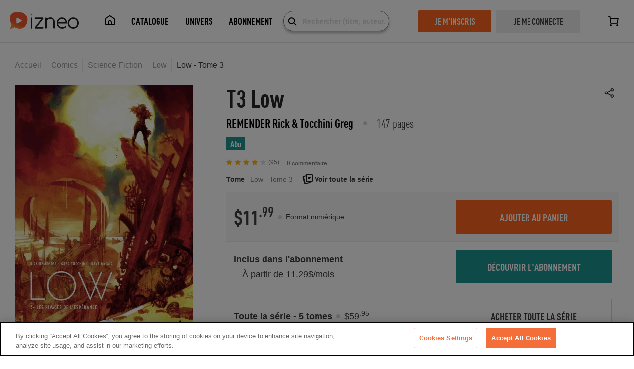

--- FILE ---
content_type: text/html; charset=utf-8
request_url: https://www.izneo.com/fr/comics/science-fiction/low-4985/tome-3-edition-augmentee-20829
body_size: 49771
content:
<!doctype html>
<html data-n-head-ssr>
  <head >
    <title>Low - Tome 3 lecture en ligne | Izneo</title><meta data-n-head="ssr" charset="utf-8"><meta data-n-head="ssr" name="viewport" content="width=device-width, initial-scale=1, maximum-scale=1"><meta data-n-head="ssr" data-hid="description" name="description" content="Lire les derniers albums de Low - Tome 3 en ligne avec Izneo. Format numérique haute qualité et sans publicité. En ligne, sur desktop, iOS, android ou tablette."><link data-n-head="ssr" rel="icon" type="image/x-icon" href="/favicon.ico"><script data-n-head="ssr" data-hid="gtm-script">if(!window._gtm_init){window._gtm_init=1;(function (w,n,d,m,e,p){w[d]=(w[d]==1||n[d]=='yes'||n[d]==1||n[m]==1||(w[e]&&w[e][p]&&w[e][p]()))?1:0})(window,navigator,'doNotTrack','msDoNotTrack','external','msTrackingProtectionEnabled');(function(w,d,s,l,x,y){w[x]={};w._gtm_inject=function(i){if(w.doNotTrack||w[x][i])return;w[x][i]=1;w[l]=w[l]||[];w[l].push({'gtm.start':new Date().getTime(),event:'gtm.js'});var f=d.getElementsByTagName(s)[0],j=d.createElement(s);j.async=true;j.src='https://www.googletagmanager.com/gtm.js?id='+i;f.parentNode.insertBefore(j,f);}})(window,document,'script','dataLayer','_gtm_ids','_gtm_inject')}</script><link rel="preload" href="/_nuxt/fc0157e.js" as="script"><link rel="preload" href="/_nuxt/6c048fb.js" as="script"><link rel="preload" href="/_nuxt/70dd755.js" as="script"><link rel="preload" href="/_nuxt/e72e00f.js" as="script"><link rel="preload" href="/_nuxt/31061a9.js" as="script"><link rel="preload" href="/_nuxt/b2537b6.js" as="script"><link rel="preload" href="/_nuxt/eeb5007.js" as="script"><link rel="preload" href="/_nuxt/cedf3be.js" as="script"><link rel="preload" href="/_nuxt/3173b3b.js" as="script"><link rel="preload" href="/_nuxt/02daf83.js" as="script"><link rel="preload" href="/_nuxt/1fd1c2e.js" as="script"><link rel="preload" href="/_nuxt/e31fedd.js" as="script"><style data-vue-ssr-id="97ac4080:0 1d17cbbc:0 7f2311f2:0 2584b1b1:0 23442147:0 c3edafc2:0 1953c75d:0 51b9b3ed:0 4cfcd4ba:0 f4654698:0 35ab22ed:0 1fb83315:0 3974670e:0 e4810174:0 a533bfb0:0 584c930d:0 826f5f2a:0 0c5a6920:0 12c0648c:0 545f2799:0 e20d707c:0 af4d8fce:0 656f3289:0 6e7ad421:0 77426486:0 b3a9bcdc:0 0e2b962c:0 7e1677bb:0 0ba61896:0 4b278ca0:0 275134fb:0 a2bcb782:0 735e2a27:0 5fd0f68e:0">/*!
 *  Font Awesome 4.4.0 by @davegandy - http://fontawesome.io - @fontawesome
 *  License - http://fontawesome.io/license (Font: SIL OFL 1.1, CSS: MIT License)
 */@font-face{font-display:swap;font-family:"FontAwesome";src:url(/_nuxt/fonts/fontawesome-webfont.45c7372.eot);src:url(/_nuxt/fonts/fontawesome-webfont.45c7372.eot?#iefix&v=4.4.0) format("embedded-opentype"),url(/_nuxt/fonts/fontawesome-webfont.4b5a84a.woff2) format("woff2"),url(/_nuxt/fonts/fontawesome-webfont.dfb02f8.woff) format("woff"),url(/_nuxt/fonts/fontawesome-webfont.7c87870.ttf) format("truetype"),url(/_nuxt/img/fontawesome-webfont.76a4f23.svg#fontawesomeregular) format("svg");font-weight:400;font-style:normal}.fa{display:inline-block;font:normal normal normal 14px/1 FontAwesome;font-size:inherit;text-rendering:auto;-webkit-font-smoothing:antialiased;-moz-osx-font-smoothing:grayscale}.fa-lg{font-size:1.33333333em;line-height:.75em;vertical-align:-15%}.fa-2x{font-size:2em}.fa-3x{font-size:3em}.fa-4x{font-size:4em}.fa-5x{font-size:5em}.fa-fw{width:1.28571429em;text-align:center}.fa-ul{padding-left:0;margin-left:2.14285714em;list-style-type:none}.fa-ul>li{position:relative}.fa-li{position:absolute;left:-2.14285714em;width:2.14285714em;top:.14285714em;text-align:center}.fa-li.fa-lg{left:-1.85714286em}.fa-border{padding:.2em .25em .15em;border:.08em solid #eee;border-radius:.1em}.fa-pull-left{float:left}.fa-pull-right{float:right}.fa.fa-pull-left{margin-right:.3em}.fa.fa-pull-right{margin-left:.3em}.pull-right{float:right}.pull-left{float:left}.fa.pull-left{margin-right:.3em}.fa.pull-right{margin-left:.3em}.fa-spin{-webkit-animation:fa-spin 2s linear infinite;animation:fa-spin 2s linear infinite}.fa-pulse{-webkit-animation:fa-spin 1s steps(8) infinite;animation:fa-spin 1s steps(8) infinite}@-webkit-keyframes fa-spin{0%{transform:rotate(0deg)}to{transform:rotate(359deg)}}@keyframes fa-spin{0%{transform:rotate(0deg)}to{transform:rotate(359deg)}}.fa-rotate-90{filter:progid:DXImageTransform.Microsoft.BasicImage(rotation=1);transform:rotate(90deg)}.fa-rotate-180{filter:progid:DXImageTransform.Microsoft.BasicImage(rotation=2);transform:rotate(180deg)}.fa-rotate-270{filter:progid:DXImageTransform.Microsoft.BasicImage(rotation=3);transform:rotate(270deg)}.fa-flip-horizontal{filter:progid:DXImageTransform.Microsoft.BasicImage(rotation=0,mirror=1);transform:scaleX(-1)}.fa-flip-vertical{filter:progid:DXImageTransform.Microsoft.BasicImage(rotation=2,mirror=1);transform:scaleY(-1)}:root .fa-flip-horizontal,:root .fa-flip-vertical,:root .fa-rotate-90,:root .fa-rotate-180,:root .fa-rotate-270{filter:none}.fa-stack{position:relative;display:inline-block;width:2em;height:2em;line-height:2em;vertical-align:middle}.fa-stack-1x,.fa-stack-2x{position:absolute;left:0;width:100%;text-align:center}.fa-stack-1x{line-height:inherit}.fa-stack-2x{font-size:2em}.fa-inverse{color:#fff}.fa-glass:before{content:"\f000"}.fa-music:before{content:"\f001"}.fa-search:before{content:"\f002"}.fa-envelope-o:before{content:"\f003"}.fa-heart:before{content:"\f004"}.fa-star:before{content:"\f005"}.fa-star-o:before{content:"\f006"}.fa-user:before{content:"\f007"}.fa-film:before{content:"\f008"}.fa-th-large:before{content:"\f009"}.fa-th:before{content:"\f00a"}.fa-th-list:before{content:"\f00b"}.fa-check:before{content:"\f00c"}.fa-close:before,.fa-remove:before,.fa-times:before{content:"\f00d"}.fa-search-plus:before{content:"\f00e"}.fa-search-minus:before{content:"\f010"}.fa-power-off:before{content:"\f011"}.fa-signal:before{content:"\f012"}.fa-cog:before,.fa-gear:before{content:"\f013"}.fa-trash-o:before{content:"\f014"}.fa-home:before{content:"\f015"}.fa-file-o:before{content:"\f016"}.fa-clock-o:before{content:"\f017"}.fa-road:before{content:"\f018"}.fa-download:before{content:"\f019"}.fa-arrow-circle-o-down:before{content:"\f01a"}.fa-arrow-circle-o-up:before{content:"\f01b"}.fa-inbox:before{content:"\f01c"}.fa-play-circle-o:before{content:"\f01d"}.fa-repeat:before,.fa-rotate-right:before{content:"\f01e"}.fa-refresh:before{content:"\f021"}.fa-list-alt:before{content:"\f022"}.fa-lock:before{content:"\f023"}.fa-flag:before{content:"\f024"}.fa-headphones:before{content:"\f025"}.fa-volume-off:before{content:"\f026"}.fa-volume-down:before{content:"\f027"}.fa-volume-up:before{content:"\f028"}.fa-qrcode:before{content:"\f029"}.fa-barcode:before{content:"\f02a"}.fa-tag:before{content:"\f02b"}.fa-tags:before{content:"\f02c"}.fa-book:before{content:"\f02d"}.fa-bookmark:before{content:"\f02e"}.fa-print:before{content:"\f02f"}.fa-camera:before{content:"\f030"}.fa-font:before{content:"\f031"}.fa-bold:before{content:"\f032"}.fa-italic:before{content:"\f033"}.fa-text-height:before{content:"\f034"}.fa-text-width:before{content:"\f035"}.fa-align-left:before{content:"\f036"}.fa-align-center:before{content:"\f037"}.fa-align-right:before{content:"\f038"}.fa-align-justify:before{content:"\f039"}.fa-list:before{content:"\f03a"}.fa-dedent:before,.fa-outdent:before{content:"\f03b"}.fa-indent:before{content:"\f03c"}.fa-video-camera:before{content:"\f03d"}.fa-image:before,.fa-photo:before,.fa-picture-o:before{content:"\f03e"}.fa-pencil:before{content:"\f040"}.fa-map-marker:before{content:"\f041"}.fa-adjust:before{content:"\f042"}.fa-tint:before{content:"\f043"}.fa-edit:before,.fa-pencil-square-o:before{content:"\f044"}.fa-share-square-o:before{content:"\f045"}.fa-check-square-o:before{content:"\f046"}.fa-arrows:before{content:"\f047"}.fa-step-backward:before{content:"\f048"}.fa-fast-backward:before{content:"\f049"}.fa-backward:before{content:"\f04a"}.fa-play:before{content:"\f04b"}.fa-pause:before{content:"\f04c"}.fa-stop:before{content:"\f04d"}.fa-forward:before{content:"\f04e"}.fa-fast-forward:before{content:"\f050"}.fa-step-forward:before{content:"\f051"}.fa-eject:before{content:"\f052"}.fa-chevron-left:before{content:"\f053"}.fa-chevron-right:before{content:"\f054"}.fa-plus-circle:before{content:"\f055"}.fa-minus-circle:before{content:"\f056"}.fa-times-circle:before{content:"\f057"}.fa-check-circle:before{content:"\f058"}.fa-question-circle:before{content:"\f059"}.fa-info-circle:before{content:"\f05a"}.fa-crosshairs:before{content:"\f05b"}.fa-times-circle-o:before{content:"\f05c"}.fa-check-circle-o:before{content:"\f05d"}.fa-ban:before{content:"\f05e"}.fa-arrow-left:before{content:"\f060"}.fa-arrow-right:before{content:"\f061"}.fa-arrow-up:before{content:"\f062"}.fa-arrow-down:before{content:"\f063"}.fa-mail-forward:before,.fa-share:before{content:"\f064"}.fa-expand:before{content:"\f065"}.fa-compress:before{content:"\f066"}.fa-plus:before{content:"\f067"}.fa-minus:before{content:"\f068"}.fa-asterisk:before{content:"\f069"}.fa-exclamation-circle:before{content:"\f06a"}.fa-gift:before{content:"\f06b"}.fa-leaf:before{content:"\f06c"}.fa-fire:before{content:"\f06d"}.fa-eye:before{content:"\f06e"}.fa-eye-slash:before{content:"\f070"}.fa-exclamation-triangle:before,.fa-warning:before{content:"\f071"}.fa-plane:before{content:"\f072"}.fa-calendar:before{content:"\f073"}.fa-random:before{content:"\f074"}.fa-comment:before{content:"\f075"}.fa-magnet:before{content:"\f076"}.fa-chevron-up:before{content:"\f077"}.fa-chevron-down:before{content:"\f078"}.fa-retweet:before{content:"\f079"}.fa-shopping-cart:before{content:"\f07a"}.fa-folder:before{content:"\f07b"}.fa-folder-open:before{content:"\f07c"}.fa-arrows-v:before{content:"\f07d"}.fa-arrows-h:before{content:"\f07e"}.fa-bar-chart-o:before,.fa-bar-chart:before{content:"\f080"}.fa-twitter-square:before{content:"\f081"}.fa-facebook-square:before{content:"\f082"}.fa-camera-retro:before{content:"\f083"}.fa-key:before{content:"\f084"}.fa-cogs:before,.fa-gears:before{content:"\f085"}.fa-comments:before{content:"\f086"}.fa-thumbs-o-up:before{content:"\f087"}.fa-thumbs-o-down:before{content:"\f088"}.fa-star-half:before{content:"\f089"}.fa-heart-o:before{content:"\f08a"}.fa-sign-out:before{content:"\f08b"}.fa-linkedin-square:before{content:"\f08c"}.fa-thumb-tack:before{content:"\f08d"}.fa-external-link:before{content:"\f08e"}.fa-sign-in:before{content:"\f090"}.fa-trophy:before{content:"\f091"}.fa-github-square:before{content:"\f092"}.fa-upload:before{content:"\f093"}.fa-lemon-o:before{content:"\f094"}.fa-phone:before{content:"\f095"}.fa-square-o:before{content:"\f096"}.fa-bookmark-o:before{content:"\f097"}.fa-phone-square:before{content:"\f098"}.fa-twitter:before{content:"\f099"}.fa-facebook-f:before,.fa-facebook:before{content:"\f09a"}.fa-github:before{content:"\f09b"}.fa-unlock:before{content:"\f09c"}.fa-credit-card:before{content:"\f09d"}.fa-feed:before,.fa-rss:before{content:"\f09e"}.fa-hdd-o:before{content:"\f0a0"}.fa-bullhorn:before{content:"\f0a1"}.fa-bell:before{content:"\f0f3"}.fa-certificate:before{content:"\f0a3"}.fa-hand-o-right:before{content:"\f0a4"}.fa-hand-o-left:before{content:"\f0a5"}.fa-hand-o-up:before{content:"\f0a6"}.fa-hand-o-down:before{content:"\f0a7"}.fa-arrow-circle-left:before{content:"\f0a8"}.fa-arrow-circle-right:before{content:"\f0a9"}.fa-arrow-circle-up:before{content:"\f0aa"}.fa-arrow-circle-down:before{content:"\f0ab"}.fa-globe:before{content:"\f0ac"}.fa-wrench:before{content:"\f0ad"}.fa-tasks:before{content:"\f0ae"}.fa-filter:before{content:"\f0b0"}.fa-briefcase:before{content:"\f0b1"}.fa-arrows-alt:before{content:"\f0b2"}.fa-group:before,.fa-users:before{content:"\f0c0"}.fa-chain:before,.fa-link:before{content:"\f0c1"}.fa-cloud:before{content:"\f0c2"}.fa-flask:before{content:"\f0c3"}.fa-cut:before,.fa-scissors:before{content:"\f0c4"}.fa-copy:before,.fa-files-o:before{content:"\f0c5"}.fa-paperclip:before{content:"\f0c6"}.fa-floppy-o:before,.fa-save:before{content:"\f0c7"}.fa-square:before{content:"\f0c8"}.fa-bars:before,.fa-navicon:before,.fa-reorder:before{content:"\f0c9"}.fa-list-ul:before{content:"\f0ca"}.fa-list-ol:before{content:"\f0cb"}.fa-strikethrough:before{content:"\f0cc"}.fa-underline:before{content:"\f0cd"}.fa-table:before{content:"\f0ce"}.fa-magic:before{content:"\f0d0"}.fa-truck:before{content:"\f0d1"}.fa-pinterest:before{content:"\f0d2"}.fa-pinterest-square:before{content:"\f0d3"}.fa-google-plus-square:before{content:"\f0d4"}.fa-google-plus:before{content:"\f0d5"}.fa-money:before{content:"\f0d6"}.fa-caret-down:before{content:"\f0d7"}.fa-caret-up:before{content:"\f0d8"}.fa-caret-left:before{content:"\f0d9"}.fa-caret-right:before{content:"\f0da"}.fa-columns:before{content:"\f0db"}.fa-sort:before,.fa-unsorted:before{content:"\f0dc"}.fa-sort-desc:before,.fa-sort-down:before{content:"\f0dd"}.fa-sort-asc:before,.fa-sort-up:before{content:"\f0de"}.fa-envelope:before{content:"\f0e0"}.fa-linkedin:before{content:"\f0e1"}.fa-rotate-left:before,.fa-undo:before{content:"\f0e2"}.fa-gavel:before,.fa-legal:before{content:"\f0e3"}.fa-dashboard:before,.fa-tachometer:before{content:"\f0e4"}.fa-comment-o:before{content:"\f0e5"}.fa-comments-o:before{content:"\f0e6"}.fa-bolt:before,.fa-flash:before{content:"\f0e7"}.fa-sitemap:before{content:"\f0e8"}.fa-umbrella:before{content:"\f0e9"}.fa-clipboard:before,.fa-paste:before{content:"\f0ea"}.fa-lightbulb-o:before{content:"\f0eb"}.fa-exchange:before{content:"\f0ec"}.fa-cloud-download:before{content:"\f0ed"}.fa-cloud-upload:before{content:"\f0ee"}.fa-user-md:before{content:"\f0f0"}.fa-stethoscope:before{content:"\f0f1"}.fa-suitcase:before{content:"\f0f2"}.fa-bell-o:before{content:"\f0a2"}.fa-coffee:before{content:"\f0f4"}.fa-cutlery:before{content:"\f0f5"}.fa-file-text-o:before{content:"\f0f6"}.fa-building-o:before{content:"\f0f7"}.fa-hospital-o:before{content:"\f0f8"}.fa-ambulance:before{content:"\f0f9"}.fa-medkit:before{content:"\f0fa"}.fa-fighter-jet:before{content:"\f0fb"}.fa-beer:before{content:"\f0fc"}.fa-h-square:before{content:"\f0fd"}.fa-plus-square:before{content:"\f0fe"}.fa-angle-double-left:before{content:"\f100"}.fa-angle-double-right:before{content:"\f101"}.fa-angle-double-up:before{content:"\f102"}.fa-angle-double-down:before{content:"\f103"}.fa-angle-left:before{content:"\f104"}.fa-angle-right:before{content:"\f105"}.fa-angle-up:before{content:"\f106"}.fa-angle-down:before{content:"\f107"}.fa-desktop:before{content:"\f108"}.fa-laptop:before{content:"\f109"}.fa-tablet:before{content:"\f10a"}.fa-mobile-phone:before,.fa-mobile:before{content:"\f10b"}.fa-circle-o:before{content:"\f10c"}.fa-quote-left:before{content:"\f10d"}.fa-quote-right:before{content:"\f10e"}.fa-spinner:before{content:"\f110"}.fa-circle:before{content:"\f111"}.fa-mail-reply:before,.fa-reply:before{content:"\f112"}.fa-github-alt:before{content:"\f113"}.fa-folder-o:before{content:"\f114"}.fa-folder-open-o:before{content:"\f115"}.fa-smile-o:before{content:"\f118"}.fa-frown-o:before{content:"\f119"}.fa-meh-o:before{content:"\f11a"}.fa-gamepad:before{content:"\f11b"}.fa-keyboard-o:before{content:"\f11c"}.fa-flag-o:before{content:"\f11d"}.fa-flag-checkered:before{content:"\f11e"}.fa-terminal:before{content:"\f120"}.fa-code:before{content:"\f121"}.fa-mail-reply-all:before,.fa-reply-all:before{content:"\f122"}.fa-star-half-empty:before,.fa-star-half-full:before,.fa-star-half-o:before{content:"\f123"}.fa-location-arrow:before{content:"\f124"}.fa-crop:before{content:"\f125"}.fa-code-fork:before{content:"\f126"}.fa-chain-broken:before,.fa-unlink:before{content:"\f127"}.fa-question:before{content:"\f128"}.fa-info:before{content:"\f129"}.fa-exclamation:before{content:"\f12a"}.fa-superscript:before{content:"\f12b"}.fa-subscript:before{content:"\f12c"}.fa-eraser:before{content:"\f12d"}.fa-puzzle-piece:before{content:"\f12e"}.fa-microphone:before{content:"\f130"}.fa-microphone-slash:before{content:"\f131"}.fa-shield:before{content:"\f132"}.fa-calendar-o:before{content:"\f133"}.fa-fire-extinguisher:before{content:"\f134"}.fa-rocket:before{content:"\f135"}.fa-maxcdn:before{content:"\f136"}.fa-chevron-circle-left:before{content:"\f137"}.fa-chevron-circle-right:before{content:"\f138"}.fa-chevron-circle-up:before{content:"\f139"}.fa-chevron-circle-down:before{content:"\f13a"}.fa-html5:before{content:"\f13b"}.fa-css3:before{content:"\f13c"}.fa-anchor:before{content:"\f13d"}.fa-unlock-alt:before{content:"\f13e"}.fa-bullseye:before{content:"\f140"}.fa-ellipsis-h:before{content:"\f141"}.fa-ellipsis-v:before{content:"\f142"}.fa-rss-square:before{content:"\f143"}.fa-play-circle:before{content:"\f144"}.fa-ticket:before{content:"\f145"}.fa-minus-square:before{content:"\f146"}.fa-minus-square-o:before{content:"\f147"}.fa-level-up:before{content:"\f148"}.fa-level-down:before{content:"\f149"}.fa-check-square:before{content:"\f14a"}.fa-pencil-square:before{content:"\f14b"}.fa-external-link-square:before{content:"\f14c"}.fa-share-square:before{content:"\f14d"}.fa-compass:before{content:"\f14e"}.fa-caret-square-o-down:before,.fa-toggle-down:before{content:"\f150"}.fa-caret-square-o-up:before,.fa-toggle-up:before{content:"\f151"}.fa-caret-square-o-right:before,.fa-toggle-right:before{content:"\f152"}.fa-eur:before,.fa-euro:before{content:"\f153"}.fa-gbp:before{content:"\f154"}.fa-dollar:before,.fa-usd:before{content:"\f155"}.fa-inr:before,.fa-rupee:before{content:"\f156"}.fa-cny:before,.fa-jpy:before,.fa-rmb:before,.fa-yen:before{content:"\f157"}.fa-rouble:before,.fa-rub:before,.fa-ruble:before{content:"\f158"}.fa-krw:before,.fa-won:before{content:"\f159"}.fa-bitcoin:before,.fa-btc:before{content:"\f15a"}.fa-file:before{content:"\f15b"}.fa-file-text:before{content:"\f15c"}.fa-sort-alpha-asc:before{content:"\f15d"}.fa-sort-alpha-desc:before{content:"\f15e"}.fa-sort-amount-asc:before{content:"\f160"}.fa-sort-amount-desc:before{content:"\f161"}.fa-sort-numeric-asc:before{content:"\f162"}.fa-sort-numeric-desc:before{content:"\f163"}.fa-thumbs-up:before{content:"\f164"}.fa-thumbs-down:before{content:"\f165"}.fa-youtube-square:before{content:"\f166"}.fa-youtube:before{content:"\f167"}.fa-xing:before{content:"\f168"}.fa-xing-square:before{content:"\f169"}.fa-youtube-play:before{content:"\f16a"}.fa-dropbox:before{content:"\f16b"}.fa-stack-overflow:before{content:"\f16c"}.fa-instagram:before{content:"\f16d"}.fa-flickr:before{content:"\f16e"}.fa-adn:before{content:"\f170"}.fa-bitbucket:before{content:"\f171"}.fa-bitbucket-square:before{content:"\f172"}.fa-tumblr:before{content:"\f173"}.fa-tumblr-square:before{content:"\f174"}.fa-long-arrow-down:before{content:"\f175"}.fa-long-arrow-up:before{content:"\f176"}.fa-long-arrow-left:before{content:"\f177"}.fa-long-arrow-right:before{content:"\f178"}.fa-apple:before{content:"\f179"}.fa-windows:before{content:"\f17a"}.fa-android:before{content:"\f17b"}.fa-linux:before{content:"\f17c"}.fa-dribbble:before{content:"\f17d"}.fa-skype:before{content:"\f17e"}.fa-foursquare:before{content:"\f180"}.fa-trello:before{content:"\f181"}.fa-female:before{content:"\f182"}.fa-male:before{content:"\f183"}.fa-gittip:before,.fa-gratipay:before{content:"\f184"}.fa-sun-o:before{content:"\f185"}.fa-moon-o:before{content:"\f186"}.fa-archive:before{content:"\f187"}.fa-bug:before{content:"\f188"}.fa-vk:before{content:"\f189"}.fa-weibo:before{content:"\f18a"}.fa-renren:before{content:"\f18b"}.fa-pagelines:before{content:"\f18c"}.fa-stack-exchange:before{content:"\f18d"}.fa-arrow-circle-o-right:before{content:"\f18e"}.fa-arrow-circle-o-left:before{content:"\f190"}.fa-caret-square-o-left:before,.fa-toggle-left:before{content:"\f191"}.fa-dot-circle-o:before{content:"\f192"}.fa-wheelchair:before{content:"\f193"}.fa-vimeo-square:before{content:"\f194"}.fa-try:before,.fa-turkish-lira:before{content:"\f195"}.fa-plus-square-o:before{content:"\f196"}.fa-space-shuttle:before{content:"\f197"}.fa-slack:before{content:"\f198"}.fa-envelope-square:before{content:"\f199"}.fa-wordpress:before{content:"\f19a"}.fa-openid:before{content:"\f19b"}.fa-bank:before,.fa-institution:before,.fa-university:before{content:"\f19c"}.fa-graduation-cap:before,.fa-mortar-board:before{content:"\f19d"}.fa-yahoo:before{content:"\f19e"}.fa-google:before{content:"\f1a0"}.fa-reddit:before{content:"\f1a1"}.fa-reddit-square:before{content:"\f1a2"}.fa-stumbleupon-circle:before{content:"\f1a3"}.fa-stumbleupon:before{content:"\f1a4"}.fa-delicious:before{content:"\f1a5"}.fa-digg:before{content:"\f1a6"}.fa-pied-piper:before{content:"\f1a7"}.fa-pied-piper-alt:before{content:"\f1a8"}.fa-drupal:before{content:"\f1a9"}.fa-joomla:before{content:"\f1aa"}.fa-language:before{content:"\f1ab"}.fa-fax:before{content:"\f1ac"}.fa-building:before{content:"\f1ad"}.fa-child:before{content:"\f1ae"}.fa-paw:before{content:"\f1b0"}.fa-spoon:before{content:"\f1b1"}.fa-cube:before{content:"\f1b2"}.fa-cubes:before{content:"\f1b3"}.fa-behance:before{content:"\f1b4"}.fa-behance-square:before{content:"\f1b5"}.fa-steam:before{content:"\f1b6"}.fa-steam-square:before{content:"\f1b7"}.fa-recycle:before{content:"\f1b8"}.fa-automobile:before,.fa-car:before{content:"\f1b9"}.fa-cab:before,.fa-taxi:before{content:"\f1ba"}.fa-tree:before{content:"\f1bb"}.fa-spotify:before{content:"\f1bc"}.fa-deviantart:before{content:"\f1bd"}.fa-soundcloud:before{content:"\f1be"}.fa-database:before{content:"\f1c0"}.fa-file-pdf-o:before{content:"\f1c1"}.fa-file-word-o:before{content:"\f1c2"}.fa-file-excel-o:before{content:"\f1c3"}.fa-file-powerpoint-o:before{content:"\f1c4"}.fa-file-image-o:before,.fa-file-photo-o:before,.fa-file-picture-o:before{content:"\f1c5"}.fa-file-archive-o:before,.fa-file-zip-o:before{content:"\f1c6"}.fa-file-audio-o:before,.fa-file-sound-o:before{content:"\f1c7"}.fa-file-movie-o:before,.fa-file-video-o:before{content:"\f1c8"}.fa-file-code-o:before{content:"\f1c9"}.fa-vine:before{content:"\f1ca"}.fa-codepen:before{content:"\f1cb"}.fa-jsfiddle:before{content:"\f1cc"}.fa-life-bouy:before,.fa-life-buoy:before,.fa-life-ring:before,.fa-life-saver:before,.fa-support:before{content:"\f1cd"}.fa-circle-o-notch:before{content:"\f1ce"}.fa-ra:before,.fa-rebel:before{content:"\f1d0"}.fa-empire:before,.fa-ge:before{content:"\f1d1"}.fa-git-square:before{content:"\f1d2"}.fa-git:before{content:"\f1d3"}.fa-hacker-news:before,.fa-y-combinator-square:before,.fa-yc-square:before{content:"\f1d4"}.fa-tencent-weibo:before{content:"\f1d5"}.fa-qq:before{content:"\f1d6"}.fa-wechat:before,.fa-weixin:before{content:"\f1d7"}.fa-paper-plane:before,.fa-send:before{content:"\f1d8"}.fa-paper-plane-o:before,.fa-send-o:before{content:"\f1d9"}.fa-history:before{content:"\f1da"}.fa-circle-thin:before{content:"\f1db"}.fa-header:before{content:"\f1dc"}.fa-paragraph:before{content:"\f1dd"}.fa-sliders:before{content:"\f1de"}.fa-share-alt:before{content:"\f1e0"}.fa-share-alt-square:before{content:"\f1e1"}.fa-bomb:before{content:"\f1e2"}.fa-futbol-o:before,.fa-soccer-ball-o:before{content:"\f1e3"}.fa-tty:before{content:"\f1e4"}.fa-binoculars:before{content:"\f1e5"}.fa-plug:before{content:"\f1e6"}.fa-slideshare:before{content:"\f1e7"}.fa-twitch:before{content:"\f1e8"}.fa-yelp:before{content:"\f1e9"}.fa-newspaper-o:before{content:"\f1ea"}.fa-wifi:before{content:"\f1eb"}.fa-calculator:before{content:"\f1ec"}.fa-paypal:before{content:"\f1ed"}.fa-google-wallet:before{content:"\f1ee"}.fa-cc-visa:before{content:"\f1f0"}.fa-cc-mastercard:before{content:"\f1f1"}.fa-cc-discover:before{content:"\f1f2"}.fa-cc-amex:before{content:"\f1f3"}.fa-cc-paypal:before{content:"\f1f4"}.fa-cc-stripe:before{content:"\f1f5"}.fa-bell-slash:before{content:"\f1f6"}.fa-bell-slash-o:before{content:"\f1f7"}.fa-trash:before{content:"\f1f8"}.fa-copyright:before{content:"\f1f9"}.fa-at:before{content:"\f1fa"}.fa-eyedropper:before{content:"\f1fb"}.fa-paint-brush:before{content:"\f1fc"}.fa-birthday-cake:before{content:"\f1fd"}.fa-area-chart:before{content:"\f1fe"}.fa-pie-chart:before{content:"\f200"}.fa-line-chart:before{content:"\f201"}.fa-lastfm:before{content:"\f202"}.fa-lastfm-square:before{content:"\f203"}.fa-toggle-off:before{content:"\f204"}.fa-toggle-on:before{content:"\f205"}.fa-bicycle:before{content:"\f206"}.fa-bus:before{content:"\f207"}.fa-ioxhost:before{content:"\f208"}.fa-angellist:before{content:"\f209"}.fa-cc:before{content:"\f20a"}.fa-ils:before,.fa-shekel:before,.fa-sheqel:before{content:"\f20b"}.fa-meanpath:before{content:"\f20c"}.fa-buysellads:before{content:"\f20d"}.fa-connectdevelop:before{content:"\f20e"}.fa-dashcube:before{content:"\f210"}.fa-forumbee:before{content:"\f211"}.fa-leanpub:before{content:"\f212"}.fa-sellsy:before{content:"\f213"}.fa-shirtsinbulk:before{content:"\f214"}.fa-simplybuilt:before{content:"\f215"}.fa-skyatlas:before{content:"\f216"}.fa-cart-plus:before{content:"\f217"}.fa-cart-arrow-down:before{content:"\f218"}.fa-diamond:before{content:"\f219"}.fa-ship:before{content:"\f21a"}.fa-user-secret:before{content:"\f21b"}.fa-motorcycle:before{content:"\f21c"}.fa-street-view:before{content:"\f21d"}.fa-heartbeat:before{content:"\f21e"}.fa-venus:before{content:"\f221"}.fa-mars:before{content:"\f222"}.fa-mercury:before{content:"\f223"}.fa-intersex:before,.fa-transgender:before{content:"\f224"}.fa-transgender-alt:before{content:"\f225"}.fa-venus-double:before{content:"\f226"}.fa-mars-double:before{content:"\f227"}.fa-venus-mars:before{content:"\f228"}.fa-mars-stroke:before{content:"\f229"}.fa-mars-stroke-v:before{content:"\f22a"}.fa-mars-stroke-h:before{content:"\f22b"}.fa-neuter:before{content:"\f22c"}.fa-genderless:before{content:"\f22d"}.fa-facebook-official:before{content:"\f230"}.fa-pinterest-p:before{content:"\f231"}.fa-whatsapp:before{content:"\f232"}.fa-server:before{content:"\f233"}.fa-user-plus:before{content:"\f234"}.fa-user-times:before{content:"\f235"}.fa-bed:before,.fa-hotel:before{content:"\f236"}.fa-viacoin:before{content:"\f237"}.fa-train:before{content:"\f238"}.fa-subway:before{content:"\f239"}.fa-medium:before{content:"\f23a"}.fa-y-combinator:before,.fa-yc:before{content:"\f23b"}.fa-optin-monster:before{content:"\f23c"}.fa-opencart:before{content:"\f23d"}.fa-expeditedssl:before{content:"\f23e"}.fa-battery-4:before,.fa-battery-full:before{content:"\f240"}.fa-battery-3:before,.fa-battery-three-quarters:before{content:"\f241"}.fa-battery-2:before,.fa-battery-half:before{content:"\f242"}.fa-battery-1:before,.fa-battery-quarter:before{content:"\f243"}.fa-battery-0:before,.fa-battery-empty:before{content:"\f244"}.fa-mouse-pointer:before{content:"\f245"}.fa-i-cursor:before{content:"\f246"}.fa-object-group:before{content:"\f247"}.fa-object-ungroup:before{content:"\f248"}.fa-sticky-note:before{content:"\f249"}.fa-sticky-note-o:before{content:"\f24a"}.fa-cc-jcb:before{content:"\f24b"}.fa-cc-diners-club:before{content:"\f24c"}.fa-clone:before{content:"\f24d"}.fa-balance-scale:before{content:"\f24e"}.fa-hourglass-o:before{content:"\f250"}.fa-hourglass-1:before,.fa-hourglass-start:before{content:"\f251"}.fa-hourglass-2:before,.fa-hourglass-half:before{content:"\f252"}.fa-hourglass-3:before,.fa-hourglass-end:before{content:"\f253"}.fa-hourglass:before{content:"\f254"}.fa-hand-grab-o:before,.fa-hand-rock-o:before{content:"\f255"}.fa-hand-paper-o:before,.fa-hand-stop-o:before{content:"\f256"}.fa-hand-scissors-o:before{content:"\f257"}.fa-hand-lizard-o:before{content:"\f258"}.fa-hand-spock-o:before{content:"\f259"}.fa-hand-pointer-o:before{content:"\f25a"}.fa-hand-peace-o:before{content:"\f25b"}.fa-trademark:before{content:"\f25c"}.fa-registered:before{content:"\f25d"}.fa-creative-commons:before{content:"\f25e"}.fa-gg:before{content:"\f260"}.fa-gg-circle:before{content:"\f261"}.fa-tripadvisor:before{content:"\f262"}.fa-odnoklassniki:before{content:"\f263"}.fa-odnoklassniki-square:before{content:"\f264"}.fa-get-pocket:before{content:"\f265"}.fa-wikipedia-w:before{content:"\f266"}.fa-safari:before{content:"\f267"}.fa-chrome:before{content:"\f268"}.fa-firefox:before{content:"\f269"}.fa-opera:before{content:"\f26a"}.fa-internet-explorer:before{content:"\f26b"}.fa-television:before,.fa-tv:before{content:"\f26c"}.fa-contao:before{content:"\f26d"}.fa-500px:before{content:"\f26e"}.fa-amazon:before{content:"\f270"}.fa-calendar-plus-o:before{content:"\f271"}.fa-calendar-minus-o:before{content:"\f272"}.fa-calendar-times-o:before{content:"\f273"}.fa-calendar-check-o:before{content:"\f274"}.fa-industry:before{content:"\f275"}.fa-map-pin:before{content:"\f276"}.fa-map-signs:before{content:"\f277"}.fa-map-o:before{content:"\f278"}.fa-map:before{content:"\f279"}.fa-commenting:before{content:"\f27a"}.fa-commenting-o:before{content:"\f27b"}.fa-houzz:before{content:"\f27c"}.fa-vimeo:before{content:"\f27d"}.fa-black-tie:before{content:"\f27e"}.fa-fonticons:before{content:"\f280"}
.slick-slider{box-sizing:border-box;-webkit-user-select:none;-moz-user-select:none;-ms-user-select:none;user-select:none;-webkit-touch-callout:none;-khtml-user-select:none;touch-action:pan-y;-webkit-tap-highlight-color:transparent}.slick-list,.slick-slider{position:relative;display:block}.slick-list{overflow:hidden;margin:0;padding:0}.slick-list:focus{outline:none}.slick-list.dragging{cursor:pointer;cursor:hand}.slick-slider .slick-list,.slick-slider .slick-track{transform:translateZ(0)}.slick-track{position:relative;top:0;left:0;display:block;margin-right:auto}.slick-track:after,.slick-track:before{display:table;content:""}.slick-track:after{clear:both}.slick-loading .slick-track{visibility:hidden}.slick-slide{display:none;float:left;height:100%;min-height:1px}[dir=rtl] .slick-slide{float:right}.slick-slide img{display:block}.slick-slide.slick-loading img{display:none}.slick-slide.dragging img{pointer-events:none}.slick-initialized .slick-slide{display:block}.slick-loading .slick-slide{visibility:hidden}.slick-vertical .slick-slide{display:block;height:auto;border:1px solid transparent}.slick-arrow.slick-hidden{display:none}.icon{font-family:"Icons"!important;speak:none;font-style:normal;font-weight:400;font-feature-settings:normal;font-variant:normal;text-transform:none;line-height:1;text-indent:0;-webkit-font-smoothing:antialiased;-moz-osx-font-smoothing:grayscale}@font-face{font-display:swap;font-family:"DINCond-Light";font-weight:100;font-style:normal;src:url(/_nuxt/fonts/DINCond-Light.848cb0d.eot?#iefix) format("embedded-opentype"),url(/_nuxt/fonts/DINCond-Light.23b2c99.ttf) format("truetype"),url(/_nuxt/img/DINCond-Light.4ef027a.svg#DINCond-Bold) format("svg"),url(/_nuxt/fonts/DINCond-Light.bf7a11e.woff) format("woff")}@font-face{font-display:swap;font-family:"DINCond-Regular";font-weight:400;font-style:normal;src:url(/_nuxt/fonts/DINCond-Regular.8c8da65.eot?#iefix) format("embedded-opentype"),url(/_nuxt/fonts/DINCond-Regular.1457ae2.ttf) format("truetype"),url(/_nuxt/img/DINCond-Regular.c80f8cf.svg#DINCond-Bold) format("svg"),url(/_nuxt/fonts/DINCond-Regular.1a3e6c6.woff) format("woff")}@font-face{font-display:swap;font-family:"DINCond-Medium";font-weight:500;font-style:normal;src:url(/_nuxt/fonts/DINCond-Medium.a1c0e7a.eot?#iefix) format("embedded-opentype"),url(/_nuxt/fonts/DINCond-Medium.26caba0.ttf) format("truetype"),url(/_nuxt/img/DINCond-Medium.7f4b044.svg#DINCond-Bold) format("svg"),url(/_nuxt/fonts/DINCond-Medium.ed132b4.woff) format("woff")}@font-face{font-display:swap;font-family:"DINCond-Bold";font-weight:700;font-style:normal;src:url(/_nuxt/fonts/DINCond-Bold.bb42613.eot?#iefix) format("embedded-opentype"),url(/_nuxt/fonts/DINCond-Bold.643b29f.ttf) format("truetype"),url(/_nuxt/img/DINCond-Bold.ac192da.svg#DINCond-Bold) format("svg"),url(/_nuxt/fonts/DINCond-Bold.9596211.woff) format("woff")}@font-face{font-display:swap;font-family:"ArialMT-bold";font-weight:700;font-style:normal;src:url(/_nuxt/fonts/ArialMT-Bold.58349c9.eot?#iefix) format("embedded-opentype"),url(/_nuxt/fonts/ArialMT-Bold.0685d7b.ttf) format("truetype"),url(/_nuxt/img/ArialMT-Bold.c982573.svg#DINCond-Bold) format("svg"),url(/_nuxt/fonts/ArialMT-Bold.4d06057.woff) format("woff")}@font-face{font-display:swap;font-family:"ArialMT-medium";font-weight:500;font-style:normal;src:url(/_nuxt/fonts/ArialMT-Medium.c90e6f5.eot?#iefix) format("embedded-opentype"),url(/_nuxt/fonts/ArialMT-Medium.e3889c2.ttf) format("truetype"),url(/_nuxt/img/ArialMT-Medium.36c4d75.svg#DINCond-Bold) format("svg"),url(/_nuxt/fonts/ArialMT-Medium.f48981f.woff) format("woff")}*{-webkit-backface-visibility:hidden;backface-visibility:hidden}html{font-size:16px;-webkit-text-size-adjust:100%;-ms-text-size-adjust:100%;-webkit-tap-highlight-color:transparent}@media only screen and (max-width:767px){html{font-size:16px;-webkit-text-size-adjust:100%;-ms-text-size-adjust:100%}}html,html body{margin:0;padding:0;white-space:normal;-webkit-font-smoothing:antialiased;-moz-osx-font-smoothing:grayscale;width:100%}html body{font-family:Arial;line-height:1;overflow-x:hidden;font-size:18px;font-size:1.125rem}a{color:inherit;text-decoration:none;outline:0;word-wrap:break-word}h1,h2,h3,h4,h5,h6{font-size:100%;font-weight:400}h1,h2,h3,h4,h5,h6,ul{margin-top:0;margin-bottom:0}ul{list-style-type:disc;list-style-position:inside}.lte-ie7 ul{margin-left:0}ol{list-style-type:decimal;list-style-position:inside;margin-top:0;margin-bottom:0}.lte-ie7 ol{margin-left:0}p{margin-top:0;line-height:1.7}dl{margin:0}dt{font-weight:700}dd{margin-left:20px}img{border:0;-ms-interpolation-mode:bicubic}blockquote,pre{margin:0}pre{white-space:pre;white-space:pre-wrap;word-wrap:break-word;font-family:monospace,serif}sub,sup{font-size:75%;line-height:0;position:relative;vertical-align:baseline}sup{top:-.5em}sub{bottom:-.25em}svg:not(:root){overflow:hidden}table{width:100%;table-layout:fixed;border-collapse:collapse;border-spacing:0}caption,th{text-align:left;font-weight:400}tbody{border-top:0}tbody td{border-bottom:1px solid}iframe,img{max-width:100%}iframe{border:none}*{box-sizing:border-box;margin:0;padding:0}.fix-wrap{flex-wrap:nowrap!important}li,ul{display:block;list-style:none}u{text-decoration:none;border-bottom:1px solid;padding-bottom:2px}a,button,input{outline:none;border:none}button,input,select,textarea{font:inherit;-webkit-appearance:none;border-radius:0}:focus{outline:none}small{font-size:inherit}.a-block:before{content:"";position:absolute;top:0;left:0;bottom:0;right:0;z-index:3}.no-scroll{overflow:hidden}.trunk{position:relative;width:100%;padding-left:20px;padding-right:20px;max-width:1260px}.site-content,.site-footer,.site-header,.trunk{display:block;margin:auto}@media only screen and (max-width:1259px){.site-content{margin-top:86px}}@media only screen and (max-width:767px){.site-content{margin-top:70px}}.pad{padding:20px;margin:auto}.pad--reset{padding:0!important}@media only screen and (max-width:767px){.pad--reset{padding:0 20px!important}}.custom-row{display:flex;flex-direction:row}.spacer{margin-top:38px;margin-bottom:38px}.spacer--top{margin-top:38px;margin-bottom:0}.spacer--bottom{margin-top:0;margin-bottom:38px}@font-face{font-display:swap;font-family:"Icons";font-weight:400;font-style:normal;src:url(/_nuxt/fonts/izneo.6ffb93a.eot?#iefix) format("embedded-opentype"),url(/_nuxt/fonts/izneo.f081866.ttf) format("truetype"),url(/_nuxt/img/izneo.2e23d75.svg#DINCond-Bold) format("svg"),url(/_nuxt/fonts/izneo.04ad160.woff) format("woff")}.icon-check:before{content:""}.icon-like:before{content:""}.icon-search:before{content:""}.icon-bull:before{content:""}.icon-setting:before{content:""}.icon-arrow:before{content:""}.icon-play:before{content:""}.icon-star:before{content:""}.icon-cart:before{content:""}.icon-library:before{content:""}.icon-burger:before{content:""}.icon-facebook:before{content:""}.icon-twitter:before{content:""}.icon-edit:before{content:""}.icon-pinterest:before{content:""}.icon-instagram:before{content:""}.icon-user-following:before{content:""}.icon-plus:before{content:""}.icon-minus:before{content:""}.icon-arrowdown:before{content:""}.icon-message:before{content:""}.icon-hand-like:before{content:""}.icon-hand-dislike:before{content:""}.icon-tiktok:before{content:""}.icon-view_pass:before{content:""}.icon-hide_pass:before{content:""}.icon-birdie:before{content:""}.icon-book:before{content:""}.icon--secondary{color:#ff641e}.icon--tertiary{color:#1d968f}.oval{width:8px;height:8px;margin:5px 15px;background-color:#d8d8d8;border-radius:50%}@font-face{font-display:swap;font-family:"izneo";src:url(/_nuxt/fonts/izneo.05aa16d.eot);src:url(/_nuxt/fonts/izneo.05aa16d.eot?#iefix) format("embedded-opentype"),url(/_nuxt/fonts/izneo.b073a51.woff) format("woff"),url(/_nuxt/fonts/izneo.85dea12.ttf) format("truetype"),url(/_nuxt/img/izneo.12d4e5d.svg#izneo) format("svg");font-weight:400;font-style:normal}[data-icon]:before{content:attr(data-icon)}[class*=" ic-"]:before,[class^=ic-]:before,[data-icon]:before{font-family:"izneo"!important;font-style:normal!important;font-weight:400!important;font-feature-settings:normal!important;font-variant:normal!important;text-transform:none!important;speak:none;line-height:1;-webkit-font-smoothing:antialiased;-moz-osx-font-smoothing:grayscale}.ic-settings:before{content:"\62"}.ic-gift:before{content:"\63"}.ic-device:before{content:"\64"}.text{color:#3e3e3e;letter-spacing:normal;font-weight:400;font-style:normal;font-stretch:normal}.text--xs{font-size:12px;font-size:.75rem;line-height:2.17}.text--sm{font-size:15px;font-size:.9375rem;line-height:1.73}.text--sm--home{font-size:16px;font-size:1rem;line-height:1.5}@media only screen and (max-width:767px){.text--sm--home{font-size:14px;font-size:.875rem;line-height:1.64}}.text--md{font-family:Arial;font-size:18px;font-size:1.125rem;line-height:1.67;font-weight:100}@media only screen and (max-width:767px){.text--md{font-size:18px;font-size:1.125rem;line-height:1.64}}.text--md--home{font-size:20px;font-size:1.25rem;line-height:1.5}.text--lg{font-size:22px;font-size:1.375rem;line-height:1.14}.text--big{font-size:26px;font-size:1.625rem;line-height:1.38}.text--xl{font-size:35px;font-size:2.1875rem;line-height:2}.text--white{color:#fff}.text--black{color:#272626}.text--primary{color:#3e3e3e}.text--secondary{color:#ff641e}.text--tertiary{color:#1d968f}.text--grey{color:grey}.text--light-grey{color:#a1a1a1}.text--error{color:#fb2d04}.text--light{font-weight:100}.text--regular{font-weight:400}.text--medium{font-weight:500}.text--bold{font-weight:700}.text--center{text-align:center}.text--left{text-align:left}.text--right{text-align:right}.text--color-serie{color:hsla(0,0%,100%,.7)}.text--color-serie a:hover,.text--link{text-decoration:underline}.text--link{font-weight:400;color:#474747;font-style:italic}h1,h2,h3{font-family:"DINCond-Bold";color:#3e3e3e;letter-spacing:normal;font-weight:400;font-style:normal;font-stretch:normal}h1--xs,h2--xs,h3--xs{font-size:12px;font-size:.75rem;line-height:2.17}h1--sm,h2--sm,h3--sm{font-size:15px;font-size:.9375rem;line-height:1.73}h1--sm--home,h2--sm--home,h3--sm--home{font-size:16px;font-size:1rem;line-height:1.5}@media only screen and (max-width:767px){h1--sm--home,h2--sm--home,h3--sm--home{font-size:14px;font-size:.875rem;line-height:1.64}}h1--md,h2--md,h3--md{font-family:Arial;font-size:18px;font-size:1.125rem;line-height:1.67;font-weight:100}@media only screen and (max-width:767px){h1--md,h2--md,h3--md{font-size:18px;font-size:1.125rem;line-height:1.64}}h1--md--home,h2--md--home,h3--md--home{font-size:20px;font-size:1.25rem;line-height:1.5}h1--lg,h2--lg,h3--lg{font-size:22px;font-size:1.375rem;line-height:1.14}h1--big,h2--big,h3--big{font-size:26px;font-size:1.625rem;line-height:1.38}h1--xl,h2--xl,h3--xl{font-size:35px;font-size:2.1875rem;line-height:2}h1--white,h2--white,h3--white{color:#fff}h1--black,h2--black,h3--black{color:#272626}h1--primary,h2--primary,h3--primary{color:#3e3e3e}h1--secondary,h2--secondary,h3--secondary{color:#ff641e}h1--tertiary,h2--tertiary,h3--tertiary{color:#1d968f}h1--error,h2--error,h3--error{color:#fb2d04}h1--light,h2--light,h3--light{font-weight:100}h1--regular,h2--regular,h3--regular{font-weight:400}h1--medium,h2--medium,h3--medium{font-weight:500}h1--bold,h2--bold,h3--bold{font-weight:700}h1--center,h2--center,h3--center{text-align:center}h1--left,h2--left,h3--left{text-align:left}h1--right,h2--right,h3--right{text-align:right}h1--color-serie,h2--color-serie,h3--color-serie{color:hsla(0,0%,100%,.7)}h1--color-serie a:hover,h2--color-serie a:hover,h3--color-serie a:hover{text-decoration:underline}h1--link,h2--link,h3--link{font-weight:400;color:#474747;font-style:italic;text-decoration:underline}.background--grey{background-color:#f8f8f8}.padding-80{padding-top:80px;padding-bottom:80px}@media only screen and (max-width:767px){.padding-80{padding-top:40px;padding-bottom:40px}}.padding-40-80{padding-top:40px;padding-bottom:80px}@media only screen and (max-width:767px){.padding-40-80{padding-top:40px;padding-bottom:40px}}.button{padding:24px 50px;display:inline-block;font-family:"DINCond-Bold";font-size:18px;text-transform:uppercase;color:#fff;border-radius:2px;transition:all .2s ease}.button_sm{font-family:"Arial";text-transform:none;padding:7px 11px;font-size:16px}.button_md{padding:13px 33px}.button_shape_grey{background-color:#fff;border:1px solid #d8d8d8;color:#3e3e3e}.button_shape_grey:hover{background:#d8d8d8}.button_full_grey{background-color:#ededed;border:1px solid #ededed;color:#3e3e3e}.button_full_grey:hover{background:#fff}.button_banner-visitor{background-color:#fff;font-size:18px;font-size:1.125rem;color:#ff641e}.button_banner-visitor:hover{background-color:#ff641e;color:#fff}@media only screen and (max-width:767px){.button{width:100%;text-align:center}.button_sm{width:auto}.button_md{padding-left:0;padding-right:0}}.button--orange{position:relative;display:flex;justify-content:center;align-items:center;border:2px solid #ff641e;vertical-align:middle;font-size:16px;font-size:1rem;line-height:50px;color:#ff641e;background-color:#fff;text-decoration:none;font-family:DINCond,sans-serif;font-weight:700}.button--orange:hover{color:#eb4900}.button--orange img{display:inline-block;vertical-align:middle;margin-right:15px}body.login .button,body.sign-up .button{width:100%}.button_full{background-color:#ff641e}.button_full:hover{background:#eb4900;color:#fff}.button_full:active,.button_full:focus{background:#b83900}.button_full--disable{background-color:#ededed}.button_shape{background-color:#fff;border:1px solid #ff641e;color:#ff641e}.button_shape:hover{border:1px solid #eb4900;color:#eb4900}.button_orange{background-color:#ff641e}.button_orange:hover{background-color:#eb4900;color:#fff}.button_orange:active,.button_orange:focus{background-color:#b83900}.button_orange--disable{background-color:#ededed}.button_blue{background-color:#1d968f}.button_blue:hover{background-color:#156b66;color:#fff}.button_blue:active,.button_blue:focus{background-color:#0c3c39}.button_blue--disable{background-color:#c8e5e3}.button_select{background-color:#ededed;color:#3e3e3e}.button_select:hover{background:#eb4900;color:#fff}.button_small-white{padding:12px 32px;border-radius:4px;border:1px solid #d8d8d8;background:#fff;color:#212121;display:flex;align-items:center;line-height:normal;cursor:pointer;width:248px}.button_small-white.w-auto{width:auto}.button_small-white img{margin:0 4px 0 0}.button_small-white:hover{background:#ededed}.button_active{background-color:#ff641e;color:#fff}.button_active:hover{background:#ededed;color:#3e3e3e}.is-logged .button_full,.is-logged.is-subscribed .site-header .button_full{background-color:#ff641e}.is-logged .button_full:hover,.is-logged.is-subscribed .site-header .button_full:hover{background-color:#eb4900}.is-logged .button_full:active,.is-logged .button_full:focus,.is-logged.is-subscribed .site-header .button_full:active,.is-logged.is-subscribed .site-header .button_full:focus{background-color:#b83900}.is-logged .button_full--disable,.is-logged.is-subscribed .site-header .button_full--disable{background-color:#ededed}.is-logged .button_shape,.is-logged.is-subscribed .site-header .button_shape{background-color:#fff;border:1px solid #ff641e;color:#ff641e}.is-logged .button_shape:hover,.is-logged.is-subscribed .site-header .button_shape:hover{border:1px solid #eb4900;color:#eb4900}.is-logged .site-header .button_full,.is-subscribed .button_full{background-color:#1d968f}.is-logged .site-header .button_full:hover,.is-subscribed .button_full:hover{background:#156b66}.is-logged .site-header .button_full:active,.is-logged .site-header .button_full:focus,.is-subscribed .button_full:active,.is-subscribed .button_full:focus{background-color:#0c3c39}.is-logged .site-header .button_full--disable,.is-subscribed .button_full--disable{background-color:#c8e5e3}.is-logged .site-header .button_shape,.is-subscribed .button_shape{background-color:#fff;border:1px solid #1d968f;color:#1d968f}.is-logged .site-header .button_shape:hover,.is-subscribed .button_shape:hover{border:1px solid #156b66;color:#156b66}.product{transition:all .2s;position:relative;max-width:170px;margin:22px 0}.product_progress{bottom:0;width:100%;background:#d8d8d8}.product_progress,.product_progress:before{position:absolute;left:0;height:4px;border-radius:4px}.product_progress:before{content:"";display:block;width:var(--width-progress-var);background:#212121}.product_progress-none{background:none}@media only screen and (max-width:767px){.product{max-width:155px}}.product+.product{margin-left:40px}.product:nth-child(6n+1){margin-left:0}@media only screen and (max-width:1259px){.product{min-width:159px;white-space:normal}.product+.product,.product:nth-child(6n+1){margin-left:16px}}@media only screen and (max-width:767px){.product+.product,.product:nth-child(6n+1){margin-left:0}.product:nth-child(2n){margin-left:10px}}.product-forward{max-width:380px;margin-bottom:0}@media only screen and (max-width:1259px){.product-forward{min-width:380px}.product-forward+.product{margin-left:16px}.product-forward:last-child{padding-right:20px}}@media only screen and (max-width:767px){.product-forward .product_title{margin-bottom:6px}}@media only screen and (max-width:479px){.product-forward{min-width:90%;overflow:hidden}.product-forward:first-child{margin-left:0}.product-forward:last-child{margin-right:0}}.product-forward_image{margin-bottom:30px}.product-rating{max-width:274px}.product-rating .product_image{margin-bottom:45px}.product-rating .rating_click{justify-content:center}.product-rating .rating_click .rating-star{font-size:31px;font-size:1.9375rem}@media only screen and (max-width:1259px){.product-rating .product_image{margin-bottom:25px}.product-rating .rating_click .rating-star{font-size:20px;font-size:1.25rem}}@media only screen and (max-width:767px){.product-rating+.product{margin-left:10px}}.product-serie{display:flex;max-width:inherit;align-items:stretch;width:100%}.product-serie,.product-serie:nth-child(6n+1){margin:0 0 50px}.product-serie:last-of-type{padding:0}@media only screen and (max-width:767px){.product-serie{flex-wrap:wrap}}.product-serie+.product-serie{margin-left:0}.product-serie .product_wrapper{display:flex}.product-serie .product_image{display:flex;align-items:center;padding:0 10px;margin-bottom:0;min-width:200px}@media only screen and (max-width:767px){.product-serie .product_image{min-width:150px;align-items:flex-start}}.product-serie .product_image img{max-height:260px;width:inherit;height:inherit}.product-serie .product_content{position:relative;width:100%;display:flex}@media only screen and (max-width:767px){.product-serie .product_content{padding-bottom:0}}.product-serie .product_text{position:relative;padding:0 10px}.product-serie .product_title{line-height:1.5;font-size:30px;font-size:1.875rem;font-family:"DINCond-Regular"}.product-serie .product_desc{position:relative;max-width:590px;font-size:18px;font-size:1.125rem}@media only screen and (max-width:479px){.product-serie .product_desc{overflow:hidden;height:120px;text-align:justify}.product-serie .product_desc:before{content:"...";position:absolute;right:0;bottom:-4px;background-color:#fff}}.product-serie .product_infos{display:flex;flex-flow:column;justify-content:center}.product-serie .product_infos .button{width:275px;text-align:center;padding:24px}.product-serie .product_infos .button_orange{margin-bottom:10px}@media only screen and (max-width:767px){.product-serie .product_infos .button{width:100%}.product-serie .product_infos .button_orange{display:flex;justify-content:center;padding:24px 2px}.product-serie .product_infos .button_orange:before{content:attr(data-old-price);order:3;text-decoration:line-through;margin-left:3px;opacity:.5}.product-serie .product_infos .button_orange:after{content:attr(data-price);order:2}}@media only screen and (max-width:767px){.product-serie .product_infos{text-align:center;flex-basis:100%;margin-top:15px}}.product-serie .product_price{width:275px;font-family:"DINCond-Bold";font-size:40px;font-size:2.5rem;text-align:center}@media only screen and (max-width:767px){.product-serie .product_price{display:none}}.product-serie .product_price del{font-size:20px;font-size:1.25rem;color:rgba(39,38,38,.5);margin-right:10px}.product-serie .rating{position:absolute;bottom:0;left:0}@media only screen and (max-width:767px){.product-serie .rating{position:relative;bottom:inherit;left:inherit}}.product-serie-owned .product_infos .button_blue{margin-bottom:10px}.product-library{margin-top:0;margin-bottom:22px}.product-library+.product-library{margin-left:0}@media only screen and (max-width:479px){.product-library:nth-child(odd){margin-right:-5px}.product-library:nth-child(2n){margin-left:-5px}}@media only screen and (max-width:1259px){.product-library:nth-child(6n+1){margin-left:0}}.product-library .product_label{top:15px;bottom:inherit;left:inherit;right:0;background-color:#ff641e;color:#fff;font-size:16px;font-size:1rem}.product-library .product_label span{opacity:.4}@media only screen and (max-width:767px){.product-library .product_label{line-height:8px;font-size:0}.product-library .product_label span{font-size:16px;font-size:1rem;opacity:1}}.product-library .product_label:hover{background:#efefef}.product--slider{text-align:left;margin-right:10px}.product--slider:first-child{margin-left:-10px}@media only screen and (max-width:1259px){.product--slider:first-child{margin-left:0!important}}.product--slider:nth-child(6n+1){margin-left:-10px}@media only screen and (max-width:1259px){.product--slider:nth-child(6n+1){margin-left:0!important}}@media only screen and (max-width:767px){.product--slider:nth-child(6n+1){margin-left:7.5px!important}}.product--slider+.product--slider{margin:0 10px}@media only screen and (max-width:767px){.product--slider+.product--slider{margin:0 7.5px}.product--slider+.product--slider:last-of-type{margin-right:0}}.product--slider:last-of-type{margin-right:0}.product_image{position:relative;font-size:0}.product_image img{margin-bottom:10px;transition:all .2s ease;box-shadow:0 0 0 0 transparent;-o-object-fit:cover;object-fit:cover;border-radius:6px}.product_image img:hover{box-shadow:0 4px 16px 0 rgba(0,0,0,.55)}.product_image:hover .options,.product_image:hover .read-button,.product_image:hover .read-button.restaurer,.product_image:hover .read-button img{opacity:1}.product_image_progress{position:absolute;bottom:5px;left:5px;right:5px;height:10px}.product_title--tome{line-height:1.22;margin-bottom:17px}.product_numbers--album{font-size:16px;font-size:1rem;line-height:1.44}.product_price span{opacity:.5}.product_price .price-del{text-decoration:line-through}.product_label{position:absolute;left:5px;bottom:15px;color:#fff;background-color:#ff641e;padding:5px 10px 4px;font-family:"DINCond-Bold";line-height:1em;vertical-align:middle;border-radius:4px;font-size:13px}.product_label .icon{margin-right:5px;font-size:14px;font-size:.875rem}.product_thumb{position:relative}.product_banner-2{background-color:#0984e3!important}.product_banner-3{background-color:#00b893!important}.product_banner-4{background-color:#1d968f!important}.product_banner-6{background-color:#6c5ce7!important}.product_banner-7{background-color:#ffba00!important}.product_adult{-webkit-filter:grayscale;-webkit-filter:brightness(30%)}.product_adult_disclaim{top:50%;left:50%;transform:translate(-50%,-50%);width:80px;height:80px;line-height:70px;text-align:center;font-size:36px;font-weight:700;border-radius:50%;border:5px solid #f3f3f3}.product_adult_disclaim,.product_rating{position:absolute;vertical-align:middle;color:#fff}.product_rating{top:10px;right:0;background-color:#ff641e;padding:5px 10px 4px;font-family:DINCond-Bold;line-height:1em;font-size:15px}.product.product-list-albums-all+.product{margin-left:10px}.slick-list .product_image{padding:0}.corner{position:absolute;top:30px;right:30px;width:120px;height:18px;font-size:10px;font-size:.71429rem;font-weight:800;line-height:2em;text-align:center;text-transform:uppercase;transform:translate(50%,-50%) rotate(45deg);z-index:1}.corner.abo{color:#fff;background:#139690}.corner.new{color:#fff;background:#ff641e}.corner.soon{color:#fff;background:#8fbc8f}.corner.like{color:#3e3e3e;background:#ffd71e}.corner.like .icon{color:#ff641e}.corner.exclu{color:#3e3e3e;background:#ffd71e}.corner.exclu .icon{color:red}.corner--big{top:40px;right:40px;width:140px;height:24px;font-size:14px;line-height:1.9em}.corner.eazy{background:#b1e6e6}.logo-easycomics-little{display:inline-block;font-family:Futura,sans-serif;font-weight:300;font-size:13px;line-height:1em;font-size:.95rem;text-transform:lowercase;white-space:nowrap;transform:scaleY(.9)}.logo-easycomics-little span{color:#ff641e}.logo-easycomics-little b{font-weight:700}.two-line-cut{display:-webkit-box;-webkit-line-clamp:2;-webkit-box-orient:vertical;overflow:hidden;text-overflow:ellipsis}.filters,.offers-filters{text-align:center}@media only screen and (max-width:767px){.filters,.offers-filters{padding:0}}.filters ul,.offers-filters ul{display:inline-flex;flex-direction:row;justify-content:center;align-items:stretch;flex-wrap:wrap;border-bottom:1px solid #ededed}@media only screen and (max-width:1259px){.filters ul,.offers-filters ul{flex-wrap:nowrap;width:100%;max-width:none}}.filters ul li,.offers-filters ul li{margin:0 20px;padding:20px 0;border-bottom:5px solid transparent;transition:all .2s ease}@media only screen and (max-width:767px){.filters ul li,.offers-filters ul li{font-size:16px;font-size:1rem}}.filters ul li:first-child,.offers-filters ul li:first-child{margin-left:0}@media only screen and (max-width:767px){.filters ul li:first-child,.offers-filters ul li:first-child{margin-left:20px}}.filters ul li:last-child,.offers-filters ul li:last-child{margin-right:0}@media only screen and (max-width:767px){.filters ul li:last-child,.offers-filters ul li:last-child{margin-right:20px}}.filters ul li.filter--on,.filters ul li:hover,.offers-filters ul li.filter--on,.offers-filters ul li:hover{border-bottom:5px solid #ff641e}.filters ul li.filter--on a,.filters ul li:hover a,.offers-filters ul li.filter--on a,.offers-filters ul li:hover a{color:#ff641e}@media only screen and (max-width:1259px){.filters ul li:nth-child(4),.filters ul li:nth-child(5),.filters ul li:nth-child(6),.filters ul li:nth-child(7),.offers-filters ul li:nth-child(4),.offers-filters ul li:nth-child(5),.offers-filters ul li:nth-child(6),.offers-filters ul li:nth-child(7){display:none}}.filter_content,.filter_content.products-list{display:none}.filter_content--on{display:block}.filter_content--on.products-list{display:flex}.is-logged .filters ul li.filter--on,.is-logged .filters ul li:hover{border-bottom-color:#ff641e}.is-logged .filters ul li.filter--on a,.is-logged .filters ul li:hover a{color:#ff641e}.is-subscribed .filters ul li.filter--on,.is-subscribed .filters ul li:hover{border-bottom-color:#1d968f}.is-subscribed .filters ul li.filter--on a,.is-subscribed .filters ul li:hover a{color:#1d968f}.section-nav{justify-content:unset!important}.section-nav li{margin:unset!important}.margin--b-20{margin-bottom:20px}.margin--b-40{margin-bottom:40px}.margin--b-80{margin-bottom:80px}@media only screen and (max-width:767px){.margin--b-80{margin-bottom:50px}}.margin--b-110{margin-bottom:110px}@media only screen and (max-width:767px){.margin--b-110{margin-bottom:50px}}.margin--b-180{margin-bottom:180px}@media only screen and (max-width:767px){.margin--b-180{margin-bottom:60px}}.serie_meta{display:flex}.serie_meta p{display:inline-block;min-width:150px;vertical-align:top;padding-top:11px}@media only screen and (max-width:767px){.serie_meta p{width:107px}}.serie_meta ul{display:inline-block;vertical-align:top}@media only screen and (max-width:767px){.serie_meta ul{width:calc(100% - 112px)}}.serie_meta ul li{background:#ededed;margin-bottom:10px;display:inline-block;border-radius:2px}.serie_meta ul li a{padding:2px 20px 3px;color:#3e3e3e;font-size:14px;line-height:30px;display:block;cursor:pointer}.products-list{display:flex;flex-direction:row;justify-content:space-between;align-items:baseline;flex-wrap:wrap}@media only screen and (max-width:1259px){.products-list{justify-content:left;flex-wrap:nowrap;width:100%;max-width:none;white-space:nowrap;overflow:scroll;-webkit-overflow-scrolling:touch}}.products-list--serie{display:block;overflow:hidden}.products-list--grid{flex-wrap:wrap;justify-content:flex-start;padding:0}.products-list--grid .product{width:16.66667%;max-width:inherit}.products-list--grid .product .rating,.products-list--grid .product_category,.products-list--grid .product_image,.products-list--grid .product_numbers,.products-list--grid .product_title{max-width:170px;margin:0 auto}.products-list--grid .product+.product,.products-list--grid .product:nth-child(6n+1){margin-left:0;margin-right:0;padding:0 20px}@media only screen and (max-width:1259px){.products-list--grid .product+.product,.products-list--grid .product:nth-child(6n+1){margin-left:0;margin-right:0}}@media only screen and (max-width:1023px){.products-list--grid .product{width:25%}}@media only screen and (max-width:767px){.products-list--grid .product{width:33.333%}.products-list--grid .product+.product,.products-list--grid .product:nth-child(2n),.products-list--grid .product:nth-child(6n+1){margin-left:0;margin-right:0}}@media only screen and (max-width:479px){.products-list--grid .product{width:50%}}.category .products-list{margin-top:85px;margin-bottom:40px}.banner-subscription{position:relative;display:flex;min-height:440px;background-color:#2f2f2f}@media only screen and (max-width:767px){.banner-subscription{flex-flow:column;margin-top:13px}}@media only screen and (max-width:767px){.banner-subscription_wrapper{margin-top:0;padding-bottom:57px}}.banner-subscription_left{position:absolute;right:0;top:0;bottom:0;width:50%;background-size:cover;background-position:100% 100%}@media only screen and (max-width:767px){.banner-subscription_left{position:relative;top:inherit;width:100%;height:440px}}.banner-subscription_right{max-width:50%;padding-right:86px}@media only screen and (max-width:767px){.banner-subscription_right{max-width:inherit;text-align:center;padding-right:0;padding-top:30px}}.banner-subscription_right .heading--md{margin:26px 0}.banner-subscription_right .text--md{max-width:485px;margin-bottom:38px}@media only screen and (max-width:767px){.banner-subscription_right .text--md{max-width:inherit}}.banner-subscription_right .heading--xl{margin:20px 0}.banner-subscription_right .button_shape_grey{margin-left:40px}@media only screen and (max-width:767px){.banner-subscription_right .button_shape_grey{margin-left:0;margin-top:14px}}
.toast-notifications .toasted{min-height:3em;border-radius:.25em}.toast-notifications .toasted.success{font-family:"DINCond-Bold",sans-serif;font-size:18px;color:#fff;background-color:#eb4900}.toast-notifications .toasted.error{font-family:"DINCond-Bold",sans-serif;font-size:18px;color:#fff;background-color:#fb2d04}.toast-notifications .toasted .icon{margin-right:10px}
fieldset[disabled] .multiselect{pointer-events:none}.multiselect__spinner{position:absolute;right:1px;top:1px;width:48px;height:35px;background:#fff;display:block}.multiselect__spinner:after,.multiselect__spinner:before{position:absolute;content:"";top:50%;left:50%;margin:-8px 0 0 -8px;width:16px;height:16px;border-radius:100%;border:2px solid transparent;border-top-color:#41b883;box-shadow:0 0 0 1px transparent}.multiselect__spinner:before{-webkit-animation:spinning 2.4s cubic-bezier(.41,.26,.2,.62);animation:spinning 2.4s cubic-bezier(.41,.26,.2,.62);-webkit-animation-iteration-count:infinite;animation-iteration-count:infinite}.multiselect__spinner:after{-webkit-animation:spinning 2.4s cubic-bezier(.51,.09,.21,.8);animation:spinning 2.4s cubic-bezier(.51,.09,.21,.8);-webkit-animation-iteration-count:infinite;animation-iteration-count:infinite}.multiselect__loading-enter-active,.multiselect__loading-leave-active{transition:opacity .4s ease-in-out;opacity:1}.multiselect__loading-enter,.multiselect__loading-leave-active{opacity:0}.multiselect,.multiselect__input,.multiselect__single{font-family:inherit;font-size:16px;touch-action:manipulation}.multiselect{box-sizing:content-box;display:block;position:relative;width:100%;min-height:40px;text-align:left;color:#35495e}.multiselect *{box-sizing:border-box}.multiselect:focus{outline:none}.multiselect--disabled{background:#ededed;pointer-events:none;opacity:.6}.multiselect--active{z-index:50}.multiselect--active:not(.multiselect--above) .multiselect__current,.multiselect--active:not(.multiselect--above) .multiselect__input,.multiselect--active:not(.multiselect--above) .multiselect__tags{border-bottom-left-radius:0;border-bottom-right-radius:0}.multiselect--active .multiselect__select{transform:rotate(180deg)}.multiselect--above.multiselect--active .multiselect__current,.multiselect--above.multiselect--active .multiselect__input,.multiselect--above.multiselect--active .multiselect__tags{border-top-left-radius:0;border-top-right-radius:0}.multiselect__input,.multiselect__single{position:relative;display:inline-block;min-height:20px;line-height:20px;border:none;border-radius:5px;background:#fff;padding:0 0 0 5px;width:100%;transition:border .1s ease;box-sizing:border-box;margin-bottom:8px;vertical-align:top}.multiselect__input:-ms-input-placeholder{color:#35495e}.multiselect__input::-moz-placeholder{color:#35495e}.multiselect__input::placeholder{color:#35495e}.multiselect__tag~.multiselect__input,.multiselect__tag~.multiselect__single{width:auto}.multiselect__input:hover,.multiselect__single:hover{border-color:#cfcfcf}.multiselect__input:focus,.multiselect__single:focus{border-color:#a8a8a8;outline:none}.multiselect__single{padding-left:5px;margin-bottom:8px}.multiselect__tags-wrap{display:inline}.multiselect__tags{min-height:40px;display:block;padding:8px 40px 0 8px;border-radius:5px;border:1px solid #e8e8e8;background:#fff;font-size:14px}.multiselect__tag{position:relative;display:inline-block;padding:4px 26px 4px 10px;border-radius:5px;margin-right:10px;color:#fff;line-height:1;background:#41b883;margin-bottom:5px;white-space:nowrap;overflow:hidden;max-width:100%;text-overflow:ellipsis}.multiselect__tag-icon{cursor:pointer;margin-left:7px;position:absolute;right:0;top:0;bottom:0;font-weight:700;font-style:normal;width:22px;text-align:center;line-height:22px;transition:all .2s ease;border-radius:5px}.multiselect__tag-icon:after{content:"\D7";color:#266d4d;font-size:14px}.multiselect__tag-icon:focus,.multiselect__tag-icon:hover{background:#369a6e}.multiselect__tag-icon:focus:after,.multiselect__tag-icon:hover:after{color:#fff}.multiselect__current{min-height:40px;overflow:hidden;padding:8px 30px 0 12px;white-space:nowrap;border-radius:5px;border:1px solid #e8e8e8}.multiselect__current,.multiselect__select{line-height:16px;box-sizing:border-box;display:block;margin:0;text-decoration:none;cursor:pointer}.multiselect__select{position:absolute;width:40px;height:38px;right:1px;top:1px;padding:4px 8px;text-align:center;transition:transform .2s ease}.multiselect__select:before{position:relative;right:0;top:65%;color:#999;margin-top:4px;border-color:#999 transparent transparent;border-style:solid;border-width:5px 5px 0;content:""}.multiselect__placeholder{color:#adadad;display:inline-block;margin-bottom:10px;padding-top:2px}.multiselect--active .multiselect__placeholder{display:none}.multiselect__content-wrapper{position:absolute;display:block;background:#fff;width:100%;max-height:240px;overflow:auto;border:1px solid #e8e8e8;border-top:none;border-bottom-left-radius:5px;border-bottom-right-radius:5px;z-index:50;-webkit-overflow-scrolling:touch}.multiselect__content{list-style:none;display:inline-block;padding:0;margin:0;min-width:100%;vertical-align:top}.multiselect--above .multiselect__content-wrapper{bottom:100%;border-bottom-left-radius:0;border-bottom-right-radius:0;border-top-left-radius:5px;border-top-right-radius:5px;border-bottom:none;border-top:1px solid #e8e8e8}.multiselect__content::webkit-scrollbar{display:none}.multiselect__element{display:block}.multiselect__option{display:block;padding:12px;min-height:40px;line-height:16px;text-decoration:none;text-transform:none;vertical-align:middle;position:relative;cursor:pointer;white-space:nowrap}.multiselect__option:after{top:0;right:0;position:absolute;line-height:40px;padding-right:12px;padding-left:20px;font-size:13px}.multiselect__option--highlight{background:#41b883;outline:none;color:#fff}.multiselect__option--highlight:after{content:attr(data-select);background:#41b883;color:#fff}.multiselect__option--selected{background:#f3f3f3;color:#35495e;font-weight:700}.multiselect__option--selected:after{content:attr(data-selected);color:silver}.multiselect__option--selected.multiselect__option--highlight{background:#ff6a6a;color:#fff}.multiselect__option--selected.multiselect__option--highlight:after{background:#ff6a6a;content:attr(data-deselect);color:#fff}.multiselect--disabled .multiselect__current,.multiselect--disabled .multiselect__select{background:#ededed;color:#a6a6a6}.multiselect__option--disabled{background:#ededed!important;color:#a6a6a6!important;cursor:text;pointer-events:none}.multiselect__option--group{background:#ededed;color:#35495e}.multiselect__option--group.multiselect__option--highlight{background:#35495e;color:#fff}.multiselect__option--group.multiselect__option--highlight:after{background:#35495e}.multiselect__option--disabled.multiselect__option--highlight{background:#dedede}.multiselect__option--group-selected.multiselect__option--highlight{background:#ff6a6a;color:#fff}.multiselect__option--group-selected.multiselect__option--highlight:after{background:#ff6a6a;content:attr(data-deselect);color:#fff}.multiselect-enter-active,.multiselect-leave-active{transition:all .15s ease}.multiselect-enter,.multiselect-leave-active{opacity:0}.multiselect__strong{margin-bottom:8px;line-height:20px;display:inline-block;vertical-align:top}[dir=rtl] .multiselect{text-align:right}[dir=rtl] .multiselect__select{right:auto;left:1px}[dir=rtl] .multiselect__tags{padding:8px 8px 0 40px}[dir=rtl] .multiselect__content{text-align:right}[dir=rtl] .multiselect__option:after{right:auto;left:0}[dir=rtl] .multiselect__clear{right:auto;left:12px}[dir=rtl] .multiselect__spinner{right:auto;left:1px}@-webkit-keyframes spinning{0%{transform:rotate(0)}to{transform:rotate(2turn)}}@keyframes spinning{0%{transform:rotate(0)}to{transform:rotate(2turn)}}
.loader-center[data-v-39649dd3]{display:flex;align-items:center;height:100vh}.info-banner[data-v-39649dd3]{padding:1rem .5rem;background-color:#ff641e;color:#fff;position:-webkit-sticky;position:sticky;top:0;z-index:2000}
.site-header{width:100%;height:86px;padding:0 20px;position:relative;border-bottom:1px solid #e6e6e6}@media only screen and (max-width:1259px){.site-header{position:fixed;top:0;left:0;right:0;background-color:#fff;z-index:2000}.site-header.banner{top:auto}.site-header.banner.on{top:0}}@media only screen and (max-width:767px){.site-header{height:70px}}.site-header-wrapper{height:100%}@media only screen and (max-width:1259px){.site-header-wrapper{display:flex}}.site-header .site-header_menu-mobile-button{position:relative;display:none;margin-left:0;margin-right:20px;font-size:24px;font-size:1.5rem;z-index:2100}@media only screen and (max-width:1259px){.site-header .site-header_menu-mobile-button{display:block}}.site-header .site-header_menu-mobile-button--blue{color:#1d968f}.site-header .site-header_logo{position:relative;z-index:1900;margin-right:20px;min-width:139px}@media only screen and (max-width:1259px){.site-header .site-header_logo{min-width:auto}}.site-header .site-header_logo .site-header_logo_baseline{display:block;font-size:12px;font-size:.75rem;margin-left:40px;margin-top:6px}.site-header div>.site-header_submenu{position:absolute;top:75px;left:calc(100% - 340px);padding-top:10px;z-index:1500;pointer-events:none;display:none}.site-header div.has-submenu{height:100%;padding-top:33px}.site-header div.has-submenu.open .site-header_submenu,.site-header div.has-submenu:hover .site-header_submenu{display:block;pointer-events:all}.site-header div.has-submenu.open:hover .site-header_submenu{display:block}@media only screen and (max-width:1259px){.site-header div.has-submenu:hover .site-header_submenu{display:none}}.site-header .site-header_menu{height:100%}.site-header .site-header_menu>ul{height:100%;display:flex;flex-wrap:nowrap}@media only screen and (max-width:1259px){.site-header .site-header_menu>ul{display:block}}.site-header .site-header_menu>ul>li{position:relative;display:flex;flex-direction:row;align-items:center;justify-content:center;margin-left:33px;float:left;height:100%}.site-header .site-header_menu>ul>li:hover:after{background:#ff641e;height:4px}@media only screen and (max-width:1259px){.site-header .site-header_menu>ul>li:hover:after{height:100%}}.site-header .site-header_menu>ul>li:after{content:"";position:absolute;background:transparent;bottom:-1px;left:0;width:100%;height:0;transition:all .2s ease}.site-header .site-header_menu>ul>li.has-submenu.open .site-header_submenu,.site-header .site-header_menu>ul>li.has-submenu:hover .site-header_submenu{display:block;pointer-events:all}.site-header .site-header_menu>ul>li.has-submenu.open:hover .site-header_submenu{display:block}@media only screen and (max-width:1259px){.site-header .site-header_menu>ul>li.has-submenu:hover .site-header_submenu{display:none}}@media only screen and (min-width:1260px){.site-header .site-header_menu>ul>li.has-submenu.open .site-header_submenu{display:none}}.site-header .site-header_menu>ul>li>a,.site-header .site-header_menu>ul>li span{display:flex;align-items:center;font-family:"DINCond-Bold";text-transform:uppercase;font-size:19px;font-size:1.1875rem;transition:all .2s ease}.site-header .site-header_menu>ul>li>a.on,.site-header .site-header_menu>ul>li span.on{color:#ff641e}.site-header .site-header_menu>ul>li.site-header_item-mobile{display:none}@media only screen and (max-width:1259px){.site-header .site-header_menu>ul>li.site-header_item-mobile{display:block}}.site-header .site-header_menu>ul>li.site-header_item-mobile--color{color:#1d968f}@media only screen and (max-width:1259px){.site-header .site-header_menu{position:fixed;top:0;padding-top:83px;bottom:0;left:0;height:100%;width:375px;background-color:#fff;z-index:2000;display:none;transform:translateX(-100%);border-right:1px solid #e6e6e6;transition:all .2s ease-in-out}.site-header .site-header_menu>ul{position:absolute;top:1px;left:0;right:0;width:100%;color:#000;overflow:hidden;z-index:1000;transition:all .2s ease}}@media only screen and (max-width:1259px) and (max-width:1259px){.site-header .site-header_menu>ul{overflow-y:scroll;position:relative;top:inherit}}@media only screen and (max-width:1259px){.site-header .site-header_menu>ul>li{display:block;float:none;height:auto;width:100%;margin-left:0;padding:13px 26px;background:#fff}.site-header .site-header_menu>ul>li:after{top:0;bottom:auto;width:4px;height:100%}.site-header .site-header_menu>ul>li:hover .site-header .site-header_menu>ul>li:after{height:100%}.site-header .site-header_menu>ul>li.has-submenu{position:relative}.site-header .site-header_menu>ul>li.has-submenu>a:before{font-family:"Icons"!important;speak:none;font-style:normal;font-weight:400;font-feature-settings:normal;font-variant:normal;text-transform:none;line-height:1;text-indent:0;-webkit-font-smoothing:antialiased;-moz-osx-font-smoothing:grayscale;content:"";font-size:62px;font-size:3.875rem;transition:all .2s ease;position:absolute;top:-8px;right:10px}.site-header .site-header_menu>ul>li.has-submenu.open>a:before{transform:rotate(90deg)}.site-header .site-header_menu>ul>li>a,.site-header .site-header_menu>ul>li span{font-size:24px;font-size:1.5rem;display:block}.site-header .site-header_menu.on{display:block;transform:translateX(0)}}@media only screen and (max-width:767px){.site-header .site-header_menu{padding-top:67px;width:100%;right:0}}.site-header .site-header_submenu{position:absolute;top:75px;left:0;padding-top:10px;z-index:1500;pointer-events:none;display:none}@media only screen and (max-width:1259px){.site-header .site-header_submenu{position:relative;top:inherit;left:inherit}}.site-header .site-header_submenu>ul{width:320px;box-shadow:0 10px 10px 0 rgba(0,0,0,.15);background:#fff;transition:all .2s ease}.site-header .site-header_submenu>ul>li{display:block;white-space:nowrap}.site-header .site-header_submenu>ul>li>a{font-family:"DINCond-Regular";padding:20px 30px;display:block;background:#fff;font-size:22px;font-size:1.375rem;transition:all .2s ease}.site-header .site-header_submenu>ul>li>a.on,.site-header .site-header_submenu>ul>li>a:hover{background:#fff8ec}@media only screen and (max-width:1259px){.site-header .site-header_submenu{position:relative}.site-header .site-header_submenu>ul{position:relative;width:100%;box-shadow:none}.site-header .site-header_submenu>ul>li>a{font-size:24px;font-size:1.5rem;padding:20px 44px}.site-header .site-header_submenu>ul>li:first-child>a{padding-top:20px}.site-header .site-header_submenu>ul>li:last-child>a{padding-bottom:20px}}@media only screen and (max-width:1259px){.site-header .button,.site-header .icon-like,.site-header .icon-setting,.site-header .icon-user-following,.site-header .site-header_profil{display:none}}.site-header .icon-setting{font-size:24px}@media only screen and (max-width:1259px){.site-header .search{margin-left:auto;padding:0}}.site-header .icon-search{margin-left:7px;font-size:24px;font-size:1.5rem}.site-header .icon-cart-not-empty{position:relative}.site-header .icon-cart-not-empty:after{content:attr(data-cart);display:flex;align-content:center;justify-content:center;height:15px;width:15px;position:absolute;right:-8px;top:-4px;background-color:#ff641e;color:#fff;border-radius:50%;font-size:10px;line-height:15px}.site-header .search_mobile{display:none}@media only screen and (max-width:1259px){.site-header .search_mobile{margin-left:0;font-size:24px;font-size:1.5rem;display:block}}@media only screen and (max-width:1259px){.site-header .search form{display:none;position:fixed;top:85px;left:0;right:0;background:#fff;padding:20px;border-bottom:1px solid #e6e6e6}.site-header .search form .search_icon{margin-left:0}.site-header .search form .search_input{width:100%}}@media only screen and (max-width:767px){.site-header .search form{top:69px}}.site-header .search input.search_checkbox:checked~form{display:flex}.site-header .icon-cart,.site-header .icon-library,.site-header .icon-like,.site-header .icon-user-following{font-size:24px;font-size:1.5rem}.site-header .site-header_profil{margin-left:46px}.site-header .site-header_profil img{width:34px;height:34px;-o-object-fit:cover;object-fit:cover;border-radius:50%}.site-header_left{height:100%;display:flex;flex-direction:row;justify-content:flex-start;align-items:center;flex-wrap:nowrap;width:60%;float:left}@media only screen and (max-width:1259px){.site-header_left{width:100%;float:none}}.site-header_right{height:100%;display:flex;flex-direction:row;justify-content:flex-end;align-items:center;flex-wrap:nowrap;width:40%;float:right}@media only screen and (max-width:1259px){.site-header_right{width:auto;float:none;margin-left:auto}}.site-header_right .button{margin-right:10px}.site-header_right .icon{margin-left:46px;transition:all .2s}@media only screen and (max-width:1259px){.site-header_right .icon{margin-left:20px}}.site-header_right .icon:hover{color:#ff641e}@media only screen and (max-width:1259px){.site-header_right{position:relative;z-index:900}}.is-subscribed .site-header{background:#272626;color:#fff;border-bottom:0}.is-subscribed .site-header_logo .izneo-text{fill:#fff}.is-subscribed .site-header_menu-mobile-button{color:#fff!important}.is-subscribed .site-header .site-header_menu,.is-subscribed .site-header .site-header_menu>ul>li{background:#272626;color:#fff}.is-subscribed .site-header .site-header_submenu{color:#3e3e3e}.is-subscribed .site-header .site-header_submenu>ul>li>a{background:#272626;color:#fff}.is-subscribed .site-header .site-header_submenu>ul>li>a.on,.is-subscribed .site-header .site-header_submenu>ul>li>a:hover{background:#1d968f}.is-subscribed .site-header .icon-cart-not-empty:after{background-color:#1d968f}.is-subscribed .site-header .form input::-moz-placeholder{color:#757575}.is-subscribed .site-header .form input:-ms-input-placeholder{color:#757575}.is-subscribed .site-header .form input::placeholder{color:#757575}.is-subscribed .label{background-color:rgba(29,150,143,.1)!important}.is-subscribed .label .heading--secondary{color:#1d968f}.cookies-banner,.cookies-orange{background:#3e3e3e;display:none;line-height:23px;font-size:13px;color:#fff;padding:12.5px 0;box-sizing:border-box}.cookies-banner{background:#8d8888}.cookies-banner_wrapper,.cookies-orange_wrapper{margin:0 auto;width:calc(100% - 30px);display:flex;align-items:center;justify-content:space-between;max-width:1440px}.cookies-banner.active,.cookies-orange.active{display:block}.cookies-banner p,.cookies-orange p{margin:0}.cookies-banner p a,.cookies-orange p a{color:#fff;text-decoration:none;font-weight:700}@media (max-width:1250px){.cookies-banner_wrapper,.cookies-orange_wrapper{display:block;text-align:center}.cookies-banner p a,.cookies-orange p a{text-decoration:underline}}#search-result-filter a,.filter-navigation-link,.publisher-logo a{text-decoration:none}.cookies-banner_info,.cookies-orange_info{font-weight:600;color:#fff;text-decoration:none}.access__title span:first-child b,.custom_subscription_msg_with_btn p span{font-weight:700}.cookies-banner_btn,.cookies-orange_btn{box-sizing:border-box;margin-left:30px;background:#fff;color:#3e3e3e;font-size:20px;letter-spacing:.1px;line-height:20px;padding:6px 11.5px}.cookies-orange{position:relative}.cookies-orange_wrapper{justify-content:center;padding-left:10px;padding-right:50px;width:auto}@media (max-width:1250px){.cookies-banner_btn,.cookies-orange_btn{margin:10px 0 0}.cookies-orange_wrapper{display:flex;text-align:left}.cookies-orange_btn{display:none}}.cookies-orange_logo{margin-right:20px}.cookies-orange_btn{font-size:14px;font-size:1rem}.cookies-orange_close{position:absolute;top:50%;right:30px;font-size:35px;margin-top:-17px;padding:0}.cookies-orange_close:hover{background:0 0;color:#fff}@media (max-width:1250px){.cookies-banner_wrapper{padding-top:80px}.cookies-orange_close{right:10px}}button:disabled:hover,button[disabled]:hover{color:#fff;background-color:#3e3e3e}
.heading{font-family:"DINCond-Bold"}.heading--xs{font-size:16px;font-size:1rem}.heading--s{font-size:18px;font-size:1.125rem;line-height:.73}.heading--label{font-size:24px;font-size:1.5rem}.heading--md{font-size:26px;font-size:1.625rem;line-height:.73}.heading--lg{font-size:35px;font-size:2.1875rem;line-height:2}@media only screen and (max-width:767px){.heading--lg{font-size:30px;font-size:1.875rem;line-height:1.4}}.heading--lg--cta{font-family:DINCond-Medium;font-size:30px;font-size:1.875rem;line-height:1.27}.heading--xl{font-size:90px;font-size:5.625rem;text-transform:uppercase}@media only screen and (max-width:767px){.heading--xl{font-size:68px;font-size:4.25rem;line-height:1.05}}.heading--xl--cta{font-size:70px;font-size:4.375rem;line-height:1.14}@media only screen and (max-width:767px){.heading--xl--cta{font-size:50px;font-size:3.125rem;line-height:1}}.heading--xl--home{font-size:90px;font-size:5.625rem;text-transform:uppercase}@media only screen and (max-width:767px){.heading--xl--home{font-size:68px;font-size:4.25rem}}.heading--xl--album{font-size:50px;font-size:3.125rem;text-transform:none}.heading--white{color:#fff}.heading--black{color:#272626}.heading--primary{color:#3e3e3e}.heading--secondary{color:#ff641e}.heading--tertiary{color:#1d968f}.heading--caps,.heading--uppercase{text-transform:uppercase}@media only screen and (max-width:767px){.heading--caps{text-transform:inherit;text-align:left}}.heading--with-button{display:flex;flex-direction:row;justify-content:space-between;align-items:center}@media only screen and (max-width:767px){.heading--status{display:block}}.heading--category{border-bottom:1px solid hsla(0,0%,84.7%,.5);display:flex;justify-content:space-between;align-items:flex-end;margin-bottom:32px;margin-top:60px}@media only screen and (max-width:767px){.heading--category{display:block}}.heading--category .heading--xl{padding-bottom:20px}.heading--library{margin-bottom:32px;margin-top:30px}.heading--library .heading--xl{padding-bottom:40px}@media only screen and (max-width:1259px){.heading--library .heading--xl{padding-bottom:30px}}.heading .sort{float:right}@media only screen and (max-width:479px){.heading .sort{float:none;margin-top:20px;width:100%}}.is-logged .heading--status{color:#ff641e}.is-subscribed .heading--status{color:#1d968f}
.role-link[data-v-3e572cc3]{cursor:pointer}.menu-item-only-mobile[data-v-3e572cc3]{display:none!important}.menu-item-only-desktop[data-v-3e572cc3]{display:flex!important}@media (max-width:1259px){.menu-item-only-mobile[data-v-3e572cc3]{display:block!important}.menu-item-only-desktop[data-v-3e572cc3]{display:none!important}}.home-ico[data-v-3e572cc3]{position:relative;top:-2px}.site-header-login[data-v-3e572cc3]{background:inherit;position:absolute;top:0;width:100%;z-index:4000;border:0}.site-header-login[data-v-3e572cc3]:after{content:" ";display:table;clear:both}.lte-ie7 .site-header-login[data-v-3e572cc3]{zoom:1}.site-header-login-wrapper[data-v-3e572cc3]{background:inherit;position:relative;z-index:10}.site-header-login .site-logo .site-logo-container[data-v-3e572cc3]{display:block;height:42px;margin-left:44px;padding:18px 10px 0;transition:.3s}@media only screen and (min-width:768px){.site-header-login .site-logo .site-logo-container[data-v-3e572cc3]{margin-left:0;padding:15px 15px 0;height:52px}}.site-header-login .site-logo.fr .site-logo-container span[data-v-3e572cc3]{background-image:url([data-uri]);display:block;width:156px;height:42px;margin:0 -78px -21px 0;text-indent:-9999px;background-size:contain;transform-origin:top left;transform:scale(.5);overflow:hidden}@media only screen and (min-width:768px){.site-header-login .site-logo.fr .site-logo-container span[data-v-3e572cc3]{width:200px;height:88px;margin:0 -100px -44px 0}}.site-header-login .site-logo .site-logo-container span[data-v-3e572cc3]{background:url([data-uri]…4yLTgKCQljLTEuOC0wLjktMy44LDAuMi0zLjgsMi4yVjQ1Ljl6Ii8+CjwvZz4KPC9zdmc+Cg==) 50% no-repeat}@media (max-width:769px){.site-header-login .site-logo-container[data-v-3e572cc3]{margin:0}}.site-header_submenu.shelf-list li a[data-v-3e572cc3]{padding:20px 30px 20px 62px}.site-header_submenu.shelf-list li a.with-icon[data-v-3e572cc3]{padding-left:30px}.site-header_submenu.shelf-list li a.with-icon img[data-v-3e572cc3]{float:left;margin-right:12px}
.wrapp[data-v-323784f4]{width:100%}@media only screen and (max-width:1259px){.wrapp[data-v-323784f4]{display:flex;align-items:center;justify-content:flex-end}.wrapp.open[data-v-323784f4]{position:fixed;z-index:10000;background:#f6f6f6;width:100%;left:0;top:0;padding:0 20px;height:85px}}.d-flex[data-v-323784f4],.search[data-v-323784f4]{display:flex}.search[data-v-323784f4]{margin:0 22px;flex-direction:row;justify-content:flex-start;align-items:center;flex-wrap:nowrap;font-size:14px;font-weight:700;border:1px solid #7c7b7b;box-shadow:0 4px 4px 0 rgba(0,0,0,.25098);border-radius:30px;position:relative;height:41px;width:100%}@media only screen and (max-width:1259px){.search[data-v-323784f4]{display:none;border:none;box-shadow:none}.search input[data-v-323784f4]{background:#f6f6f6}.search input[data-v-323784f4]::-moz-placeholder{color:#555!important;font-weight:400}.search input[data-v-323784f4]:-ms-input-placeholder{color:#555!important;font-weight:400}.search input[data-v-323784f4]::placeholder{color:#555!important;font-weight:400}.search.open[data-v-323784f4]{display:flex;padding-left:20px!important}}.search .item-lang[data-v-323784f4]{display:flex;align-items:center;font-weight:400;font-size:8px}.search .item-lang .flag[data-v-323784f4]{width:16px;margin-right:4px}.search .form[data-v-323784f4]{display:flex;flex-direction:row;justify-content:flex-start;align-items:center;flex-wrap:nowrap;width:100%}.search .clear-search[data-v-323784f4]{display:none;position:absolute;right:10px;cursor:pointer}@media only screen and (max-width:1259px){.search .clear-search[data-v-323784f4]{display:block}}.search .clear-search.show[data-v-323784f4]{display:block}.search .icon[data-v-323784f4]{font-size:20px;font-size:1.25rem;vertical-align:middle;cursor:pointer}.search_icon[data-v-323784f4]{position:relative;height:25px;margin-right:10px;overflow:hidden}.search_icon input[data-v-323784f4]{position:absolute;top:0;left:0;opacity:0;z-index:20;cursor:pointer}.search input[data-v-323784f4]{vertical-align:middle;width:80%;border-radius:0 30px 30px 0}@media (max-width:1259px){.search input[data-v-323784f4]{font-size:18px}}.search input[data-v-323784f4]::-moz-placeholder{color:#d9d9d9}.search input[data-v-323784f4]:-ms-input-placeholder{color:#d9d9d9}.search input[data-v-323784f4]::placeholder{color:#d9d9d9}.search input.search_checkbox[data-v-323784f4]{display:none}.search input.search_checkbox~.search_input[data-v-323784f4]{width:200px;margin-left:10px;transition:all .2s ease}@media only screen and (max-width:1259px){.search input.search_checkbox~.search_input[data-v-323784f4]{width:200px;margin-left:10px}}.site-content .search[data-v-323784f4]{background:#efefef;height:60px}.site-content .search input.search_input[data-v-323784f4]{width:300px;background:#efefef}@media (min-width:1259px){.is-subscribed .site-header .search input[data-v-323784f4]{background:transparent;color:#fff}.is-subscribed .site-header .search input[data-v-323784f4] ::-webkit-input-placeholder{color:#d9d9d9}.is-subscribed .site-header .search input[data-v-323784f4] ::-moz-placeholder{color:#d9d9d9}.is-subscribed .site-header .search input[data-v-323784f4] :-ms-input-placeholder{color:#d9d9d9}.is-subscribed .site-header .search input[data-v-323784f4] :-moz-placeholder{color:#d9d9d9}}.search_icon[data-v-323784f4]{display:flex;align-items:center}.search-content[data-v-323784f4]{position:absolute;background:#fff;top:50px;left:0;z-index:1001;border:1px solid #9e9e9e;border-radius:4px;padding:20px;width:100%;min-width:575px}@media (max-width:1259px){.search-content[data-v-323784f4]{background:#f6f6f6;left:0;top:85px;border:none;border-radius:0;width:100vw;height:calc(100vh - 85px);overflow:auto;min-width:auto;position:fixed}}.search-content__item[data-v-323784f4]{display:flex;margin-bottom:20px}.search-content__item .img[data-v-323784f4]{width:90px;height:126px;border-radius:8px;background:#d3d3d3;margin-right:20px}.search-content__item .title[data-v-323784f4]{margin-bottom:10px;max-width:135px;font-weight:400;color:#000}.search-content__item .type[data-v-323784f4]{font-weight:400;font-size:13px;color:#000;margin-bottom:17px}.search-content__item .item[data-v-323784f4]{margin:0 8px 8px 0;font-weight:400;background:#ededed;border-radius:2px;padding:4px;width:-webkit-fit-content;width:-moz-fit-content;width:fit-content;font-size:11px;color:#000}.search-content__item .avatar[data-v-323784f4]{width:54px;height:54px;border-radius:50%;background:#d3d3d3;margin-right:20px}.search-content .hr[data-v-323784f4]{background:#9e9e9e;height:1px;width:100%;margin-bottom:20px}.search-content .search-link[data-v-323784f4]{text-align:center;text-decoration:underline}@media only screen and (max-width:1259px){.dekstop[data-v-323784f4]{display:none}}@media only screen and (min-width:1259px){.mobile[data-v-323784f4]{display:none}}.arrow[data-v-323784f4]{transform:rotate(180deg);width:40px;display:none;cursor:pointer}.arrow.open[data-v-323784f4]{display:block}.arrow[data-v-323784f4]:after{content:"";font-family:Icons!important;font-size:45px;width:35px;color:#000}.background-opacity[data-v-323784f4]{position:absolute;width:100vw;height:100vh;background:#fff;opacity:.5;top:85px;left:0}.pointer[data-v-323784f4]{cursor:pointer}
.sk-circle[data-v-fa8dc758]{margin:40px auto;width:100px;height:100px;position:relative;left:0;right:0;z-index:2}.sk-circle .sk-child[data-v-fa8dc758]{width:100%;height:100%;position:absolute;left:0;top:0}.sk-circle .sk-child[data-v-fa8dc758]:before{content:"";display:block;margin:0 auto;width:15%;height:15%;background-color:#ff641e;border-radius:100%;-webkit-animation:sk-circleBounceDelay-data-v-fa8dc758 1.2s ease-in-out infinite both;animation:sk-circleBounceDelay-data-v-fa8dc758 1.2s ease-in-out infinite both}.sk-circle .sk-circle2[data-v-fa8dc758]{transform:rotate(30deg)}.sk-circle .sk-circle3[data-v-fa8dc758]{transform:rotate(60deg)}.sk-circle .sk-circle4[data-v-fa8dc758]{transform:rotate(90deg)}.sk-circle .sk-circle5[data-v-fa8dc758]{transform:rotate(120deg)}.sk-circle .sk-circle6[data-v-fa8dc758]{transform:rotate(150deg)}.sk-circle .sk-circle7[data-v-fa8dc758]{transform:rotate(180deg)}.sk-circle .sk-circle8[data-v-fa8dc758]{transform:rotate(210deg)}.sk-circle .sk-circle9[data-v-fa8dc758]{transform:rotate(240deg)}.sk-circle .sk-circle10[data-v-fa8dc758]{transform:rotate(270deg)}.sk-circle .sk-circle11[data-v-fa8dc758]{transform:rotate(300deg)}.sk-circle .sk-circle12[data-v-fa8dc758]{transform:rotate(330deg)}.sk-circle .sk-circle2[data-v-fa8dc758]:before{-webkit-animation-delay:-1.1s;animation-delay:-1.1s}.sk-circle .sk-circle3[data-v-fa8dc758]:before{-webkit-animation-delay:-1s;animation-delay:-1s}.sk-circle .sk-circle4[data-v-fa8dc758]:before{-webkit-animation-delay:-.9s;animation-delay:-.9s}.sk-circle .sk-circle5[data-v-fa8dc758]:before{-webkit-animation-delay:-.8s;animation-delay:-.8s}.sk-circle .sk-circle6[data-v-fa8dc758]:before{-webkit-animation-delay:-.7s;animation-delay:-.7s}.sk-circle .sk-circle7[data-v-fa8dc758]:before{-webkit-animation-delay:-.6s;animation-delay:-.6s}.sk-circle .sk-circle8[data-v-fa8dc758]:before{-webkit-animation-delay:-.5s;animation-delay:-.5s}.sk-circle .sk-circle9[data-v-fa8dc758]:before{-webkit-animation-delay:-.4s;animation-delay:-.4s}.sk-circle .sk-circle10[data-v-fa8dc758]:before{-webkit-animation-delay:-.3s;animation-delay:-.3s}.sk-circle .sk-circle11[data-v-fa8dc758]:before{-webkit-animation-delay:-.2s;animation-delay:-.2s}.sk-circle .sk-circle12[data-v-fa8dc758]:before{-webkit-animation-delay:-.1s;animation-delay:-.1s}@-webkit-keyframes sk-circleBounceDelay-data-v-fa8dc758{0%,80%,to{transform:scale(0)}40%{transform:scale(1)}}@keyframes sk-circleBounceDelay-data-v-fa8dc758{0%,80%,to{transform:scale(0)}40%{transform:scale(1)}}
.custom-slick .slick-arrow[data-v-3693dead]{border-radius:50%;transition:all .2s ease;position:absolute;background-color:#fff;border:1px solid #fff;color:#212121;width:45px;height:45px;overflow:hidden;text-align:center;bottom:50%;z-index:1000;cursor:pointer;box-shadow:0 2px 20px 0 rgba(0,0,0,.2)}.custom-slick .slick-arrow[data-v-3693dead]:before{content:"";font-size:60px;line-height:45px;margin-left:-8px;font-family:Icons!important;speak:none;font-style:normal;font-weight:400;font-feature-settings:normal;font-variant:normal;text-transform:none;text-indent:0;-webkit-font-smoothing:antialiased;-moz-osx-font-smoothing:grayscale}.custom-slick .slick-arrow[data-v-3693dead]:hover{box-shadow:0 0 10px #ccc}.custom-slick .slick-track[data-v-3693dead]{display:flex;align-items:baseline;justify-content:space-between}.custom-slick .slick-disabled[data-v-3693dead]{opacity:0}.custom-slick .slick-prev[data-v-3693dead]{left:20px;transform:translate(-43%,-50%) rotate(180deg)}.custom-slick .slick-next[data-v-3693dead]{right:34px;transform:translate(43%,-50%)}.albums-slick .slick-prev[data-v-3693dead]{left:0}.albums-slick .slick-next[data-v-3693dead]{right:40px}.is-subscribed .custom-slick .slick-arrow[data-v-3693dead]{background-color:#1d968f;border-color:#1d968f}.is-subscribed .slides-section .slides-slick .slick-dots li.slick-active button[data-v-3693dead]{background-color:#1d968f!important;border-color:#1d968f}.album-page .container[data-v-3693dead]{margin-top:25px;display:flex;flex-wrap:wrap}.album-page .container .album-page-cover[data-v-3693dead]{width:360px}.album-page .container .album-page-details[data-v-3693dead]{width:65%;margin-left:auto}@media (max-width:1084px){.album-page .container .album-page-details[data-v-3693dead]{width:100%}.album-page .container .album-page-details .album-header[data-v-3693dead]{margin-top:25px}}@media (max-width:768px){.album-page .container[data-v-3693dead]{justify-content:center}.album-page .container .album-page-cover[data-v-3693dead],.album-page .container .album-page-details[data-v-3693dead]{width:100%}}.album-page .brick-section[data-v-3693dead]{margin-bottom:40px}.album-page .brick-section .no-brick[data-v-3693dead]{display:none;margin-bottom:0}.album-page .brick-section .products-slick_wrapper[data-v-3693dead]{text-align:center;box-shadow:inset 0 1px 10px 0 rgba(0,0,0,.1);padding:20px 0 30px}.album-page .brick-section .products-slick_wrapper-library[data-v-3693dead]{display:none}.album-page .brick-section .products-slick[data-v-3693dead]{margin-bottom:36px}.album-page .brick-section .products-slick.trunk[data-v-3693dead]{padding-left:10px;padding-right:0}@media only screen and (max-width:767px){.album-page .brick-section .products-slick.trunk[data-v-3693dead]{padding-left:20px;padding-right:20px}.album-page .brick-section .products-slick .slick-arrow[data-v-3693dead]{display:none!important}}.album-page .border--xl[data-v-3693dead]{width:100%;border:1px solid #d8d8d8;background:#d8d8d8;margin:30px 0}@media (max-width:768px){.album-page .border--xl[data-v-3693dead]{margin:20px 0}}.album-page .reviews-section[data-v-3693dead]{padding:10px 0}.album-page .summary-section[data-v-3693dead]{margin:20px 0}
.breadcrumb{padding-top:30px}.breadcrumb ul{display:flex}.breadcrumb li{position:relative;padding-right:10px;margin-right:10px}.breadcrumb li:after{content:"";display:block;background-color:hsla(0,0%,84.7%,.5);position:absolute;top:1px;bottom:1px;right:0;width:1px}.breadcrumb li:last-of-type:after{display:none}@media only screen and (max-width:767px){.breadcrumb{padding-top:30px}.breadcrumb li,.breadcrumb ul{display:inline}.breadcrumb li{font-family:Arial,sans-serif;font-size:.8em;padding-right:0;margin-right:0}.breadcrumb li:after{color:#b3b3b3;background-color:transparent;background-color:initial;display:inline;content:" | ";position:static}.breadcrumb li:last-of-type:after{display:none}}.breadcrumb a{font-size:16px;font-size:1rem;color:rgba(62,62,62,.5)}.breadcrumb a:hover{color:#ff641e}@media only screen and (max-width:767px){.breadcrumb a{font-size:13px;font-size:.8125rem}}.breadcrumb_current a{color:#3e3e3e}.breadcrumb-white a{color:hsla(0,0%,100%,.5)}.breadcrumb-white .breadcrumb_current a{color:#fff}
.album-cover[data-v-39f81def]{height:100%}.album-cover .cover-mobile[data-v-39f81def]{display:none}.album-cover .cover-desktop[data-v-39f81def]{display:block;max-width:360px;max-height:555px;position:-webkit-sticky;position:sticky;top:25px;background-repeat:no-repeat}.album-cover .cover-desktop img[data-v-39f81def]{position:absolute;left:0;right:0;bottom:30px;display:block;margin:auto}@media (max-width:768px){.album-cover .cover-desktop[data-v-39f81def]{display:none}.album-cover .cover-mobile-image[data-v-39f81def]{height:auto;max-width:170px}.album-cover .cover-mobile[data-v-39f81def]{display:flex;position:relative;justify-content:center;max-height:230px;align-items:flex-start}.album-cover .cover-mobile .icon-player-mobile[data-v-39f81def]{display:block;position:absolute;bottom:20px;left:60px}.album-cover .cover-mobile .album-cta-icon[data-v-39f81def]{flex-direction:column;width:20px;margin-left:25px}.album-cover .cover-mobile .mobile-reader-btn[data-v-39f81def]{display:block;width:100%;position:absolute;z-index:100;bottom:0}.album-cover .cover-mobile .mobile-reader-btn img[data-v-39f81def]{display:block;position:absolute;bottom:20px;left:calc(50% - 45px)}}.album-cover .cover-desktop img.cover-image[data-v-39f81def]{position:relative;bottom:auto}
.desktop-only .album-cta-block,.mobile-only .album-cta-block{border-bottom:1px solid #ededed}.album-to-serie .text--light,.album-to-serie.text--md{font-family:Arial;font-size:14px}.user-rating .text--md{font-family:Helvetica;font-size:12px}.starrank .countnote{margin-bottom:2px;font-family:Helvetica}.album-header div,.album-header h1,.album-header p{margin:3px 0}.album-header h1{margin-top:unset}.album-header a{margin:0 15px}.album-header .album-title-row{display:flex;justify-content:space-between}@media (max-width:768px){.album-header .album-title-row h1{font-size:24px!important}}.album-header .album-title-row .album-cta-icon img:first-child{margin-right:10px}.album-header .album-title-row .album-cta-icon img{cursor:pointer}.album-header .album-details-row{display:block}.album-header .album-details-row .text--lg{font-size:24px!important;font-family:"DINCond-Bold"}@media (max-width:768px){.album-header .album-details-row .text--lg{font-size:18px!important}}.album-header .album-details-row .oval{display:inline-block}.album-header .album-details-row .text--regular{font-family:"DINCond-Regular";font-size:24px}@media (max-width:768px){.album-header .album-details-row .text--regular{font-size:20px}}.album-header .album-details-row .pages-count{font-family:"DINCond-Regular";font-size:1.5rem;color:#212121}.album-header .album-details-row .text--sm{font-size:24px!important}@media (max-width:768px){.album-header .album-details-row .text--sm{font-size:14px!important}}.album-header .review-amount{text-decoration:underline;text-transform:lowercase}.album-header .album-rate{display:flex}.album-header .album-rate .all-rating{display:flex;align-items:baseline;font-size:13px}.album-header .album-rate .all-rating .text--light{margin-left:15px;font-family:ArialMT-medium;font-size:12px}.album-header .album-rate .user-rating{display:flex;justify-content:center;align-items:center;margin-left:10px}.album-header .album-rate .user-rating .rating-inputs{margin:0 0 0 10px}.album-header .album-rate .user-rating .rating-star{font-size:13px}@media (max-width:768px){.album-header .album-rate{align-items:baseline}.album-header .album-rate .all-rating .review-amount,.album-header .album-rate .all-rating span{font-size:12px!important}.album-header .album-rate .user-rating .rating-star{font-size:.825rem!important}.album-header .album-rate .user-rating .starrank .countnote{display:none}.album-header .album-rate .user-rating span{font-size:12px!important}}.album-header .album-to-serie span{margin-left:7px}.album-header .album-to-serie a{font-size:14px;font-family:Arial}.album-header .album-to-serie a img{margin:0 0 -6px}@media (max-width:768px){.album-header .album-to-serie a:before{content:"\A";white-space:pre;margin-left:unset;margin-top:5px}}@media (max-width:768px){.album-header{margin-top:25px}.album-header .heading--xl--album{font-size:24px}.album-header .link_to_serie{margin:-16px 0 0;display:block}.album-header .only-desktop{display:none}}.albums--authors{font-family:"DINCond-Bold"}
.album-badge[data-v-0a395770]{display:inline-block;color:#fff;font-family:DINCond-Bold;padding:6px .5rem .25rem}@media (max-width:768px){.album-badge[data-v-0a395770]{font-size:12px}}
.starrank[data-v-7fbaa7c6]{display:inline}.mini[data-v-7fbaa7c6]{display:flex;padding-top:2px}.icon-star[data-v-7fbaa7c6]{color:#e1e1e1}.icon-star.active[data-v-7fbaa7c6]{color:#ffb81e}.mini .icon-star[data-v-7fbaa7c6]{font-size:.9rem;margin-right:2px}.countnote[data-v-7fbaa7c6]{text-decoration:none;font-family:Arial;font-size:12px;color:grey}.starrank[data-v-7fbaa7c6]{display:flex;align-items:center}.starrank .icon-star[data-v-7fbaa7c6]{margin-right:5px;line-height:26px}
.purchase-section{margin-top:15px}.purchase-section .current{background-color:#f8f8f8}.purchase-section .mobile-only .album-cta-block.current{background-color:transparent}.purchase-section .sticky-section{display:flex;justify-content:center;align-items:center;z-index:1500;width:100%;height:85px;position:fixed;top:0;left:0;box-shadow:0 2px 20px 0 rgba(0,0,0,.25);background-color:#fff}.purchase-section .sticky-section .current{background-color:unset}.purchase-section .sticky-section .cta-button{height:45px!important}@media (max-width:768px){.purchase-section .sticky-section{background-color:unset;box-shadow:unset;top:110px}.purchase-section .sticky-section .cta-button{height:60px!important;box-shadow:0 2px 10px 0 rgba(0,0,0,.5)}}.cta-button .text{font-family:Arial;font-size:20px;font-weight:700}.cta-button .text small{font-size:14px;font-weight:400}.album-cta-block .oval{display:inline-block;margin:0 8px}@media (max-width:768px){.album-cta-block .oval{width:6px;height:6px}}@media (max-width:768px){.hide-mobile{display:none}}
.purchase-subscription-section .desktop-only{display:block}.purchase-subscription-section .desktop-sticky{display:flex}.purchase-subscription-section .mobile-only{display:none}.purchase-subscription-section .discover-subscription-btn .album-price{flex-direction:column;align-items:baseline}@media (max-width:768px){.purchase-subscription-section .desktop-only,.purchase-subscription-section .desktop-sticky{display:none}.purchase-subscription-section .mobile-only{display:block}.purchase-subscription-section .mobile-only .sticky-hidden{display:none}.purchase-subscription-section .mobile-only .dash{margin:0 10px}}
.album-cta-block[data-v-41f94625]{height:100px;padding:15px;justify-content:space-between}.album-cta-block[data-v-41f94625],.album-cta-block .album-price[data-v-41f94625]{display:flex;align-items:center}.album-cta-block .album-price .text--xl[data-v-41f94625]{font-size:40px}@media (max-width:768px){.album-cta-block .album-price .text--lg[data-v-41f94625]{font-size:20px}}.album-cta-block .album-price .text--format[data-v-41f94625]{font-size:14px}.album-cta-block .cta-button[data-v-41f94625]{width:315px;display:flex;align-items:center;justify-content:center;font-size:20px}.album-cta-block .only-mobile[data-v-41f94625]{display:none}.album-cta-block .only-desktop[data-v-41f94625]{display:flex;font-family:"DINCond-Bold";color:#212121}@media (max-width:768px){.album-cta-block[data-v-41f94625]{flex-direction:column;justify-content:space-between;height:150px}.album-cta-block .only-mobile[data-v-41f94625]{display:block}.album-cta-block .only-mobile .text--md[data-v-41f94625]{font-size:14px}.album-cta-block .only-mobile.price-mobile[data-v-41f94625]{display:inline-block}.album-cta-block .only-desktop[data-v-41f94625]{display:none}.album-cta-block .cta-button[data-v-41f94625]{display:inline-flex;justify-content:center}}
.button[data-v-02435e60]{cursor:pointer;display:inline-block;padding:1.5rem 4.5rem;color:#fff;background-color:#ff641e;font-weight:700;font-size:22px;text-transform:uppercase;white-space:nowrap}.button[data-v-02435e60]:hover{background:#eb4900}.button.secondary[data-v-02435e60]{background-color:#1d968f}.button.secondary[data-v-02435e60]:hover{background:#156b66}.button.white[data-v-02435e60]{background-color:#fff;color:#3e3e3e;font-family:DINCond-Bold;font-size:20px;text-align:center;border:1px solid #d8d8d8}.button.white[data-v-02435e60]:hover{background-color:#d8d8d8}.button.black[data-v-02435e60]{background-color:#212121;color:#fff;font-family:DINCond-Bold;font-size:20px;text-align:center;border:1px solid #212121}.button.black[data-v-02435e60]:hover{background-color:#fff;color:#212121}.button.dark[data-v-02435e60]{background-color:#3e3e3e;color:#fff;font-family:DINCond-Bold;font-size:20px;text-align:center;border:1px solid #3e3e3e}.button.dark[data-v-02435e60]:hover{background-color:#d8d8d8;border:1px solid #d8d8d8;color:#3e3e3e}.button-black[data-v-02435e60]{background-color:#212121;border-radius:2px;width:170px;font-size:20px;text-align:center;padding:12px 0;border:1px solid #212121}.button-black[data-v-02435e60]:hover{background-color:#fff;color:#212121}.button-red[data-v-02435e60]{background-color:#d33530;border-radius:2px;width:170px;font-size:20px;text-align:center;padding:12px 0;border:1px solid #d33530}.button-red[data-v-02435e60]:hover{background-color:#fff;color:#212121}.button-orange[data-v-02435e60]{background-color:#eb4900;border-radius:2px;width:170px;font-size:20px;text-align:center;padding:12px 0;border:1px solid #eb4900}.button-orange[data-v-02435e60]:hover{background-color:#fff;color:#eb4900}.button-orange.border[data-v-02435e60],.button-white.border[data-v-02435e60]{border-radius:23px}.button.select[data-v-02435e60]{background-color:#ededed;color:#3e3e3e;font-family:DINCond-Bold;font-size:20px;text-align:center}.button.select[data-v-02435e60]:hover{background:#eb4900;color:#fff}.button.select-subarea[data-v-02435e60]{background-color:#ededed;color:#3e3e3e;font-family:DINCond-Bold;font-size:20px;text-align:center}.button.select-subarea[data-v-02435e60]:hover{background:#156b66;color:#fff}.button.active[data-v-02435e60]{background:#eb4900;color:#fff;font-family:DINCond-Bold;font-size:20px;text-align:center}.button.active[data-v-02435e60]:hover{background:#ededed;color:#3e3e3e}.button.active-subarea[data-v-02435e60]{background:#156b66;color:#fff;font-family:DINCond-Bold;font-size:20px;text-align:center}.button.active-subarea[data-v-02435e60]:hover{background:#ededed;color:#3e3e3e}.button.disable[data-v-02435e60]{background-color:#ededed;border-color:#ededed;color:#3e3e3e}.button-white[data-v-02435e60]{background-color:#fff;color:#212121;border-radius:2px;width:170px;font-size:20px;text-align:center;padding:12px 0;border:1px solid #212121}.button-white[data-v-02435e60]:hover{background-color:#d8d8d8}.button--md[data-v-02435e60]{padding:13px 33px;text-align:center}.button--wide[data-v-02435e60]{padding:1.5rem}.button--canalplus[data-v-02435e60],.button--facebook[data-v-02435e60],.button--orange-partner[data-v-02435e60],.button--responsive[data-v-02435e60]{position:relative;display:flex;justify-content:center;align-items:center;vertical-align:middle;font-size:16px;line-height:50px;text-transform:uppercase;font-family:"DINCond-Regular";font-weight:700;text-decoration:none;cursor:pointer;height:50px}.button--facebook[data-v-02435e60]{background:#2956a7}.button--facebook[data-v-02435e60]:hover{background:#113a89}.button--canalplus[data-v-02435e60]{border:2px solid #3e3e3e;color:#3e3e3e;background-color:#fff}.button--canalplus[data-v-02435e60]:hover{background:#fff}.button--orange-partner[data-v-02435e60],.button--responsive[data-v-02435e60]{border:2px solid #ff641e;color:#f60;background-color:#fff}.button--orange-partner[data-v-02435e60]:hover,.button--responsive[data-v-02435e60]:hover{background:#fff}.button--orange-partner.shape[data-v-02435e60],.button--responsive.shape[data-v-02435e60]{background:#fff;color:#eb4900;text-align:center;border:1px solid #eb4900}.button--orange-partner.subarea-shape[data-v-02435e60],.button--responsive.subarea-shape[data-v-02435e60]{text-align:center;background-color:#fff;border:1px solid #1d968f;color:#1d968f}.button--orange-partner-small[data-v-02435e60],.button--responsive-small[data-v-02435e60]{font-family:"Arial";text-transform:none;padding:7px 11px;font-size:16px;font-weight:unset}.button--orange-partner-md[data-v-02435e60],.button--responsive-md[data-v-02435e60]{padding:13px 33px;font-size:18px}.button--orange-partner-md.shape[data-v-02435e60],.button--responsive-md.shape[data-v-02435e60]{background:#fff;color:#eb4900;text-align:center;border:1px solid #eb4900}.button.wrap[data-v-02435e60]{white-space:normal}.button.small-button[data-v-02435e60]{padding:.75rem 0;border-radius:0;height:46px;text-align:center;width:46px;margin:1rem 0}.button.small-button img[data-v-02435e60]{display:inline-block}.button.custom-button[data-v-02435e60]{width:300px;padding:24px 50px;text-align:center}.button.mobile-cart-btn[data-v-02435e60]{padding:5px}.button.mobile-lib-btn[data-v-02435e60]{padding-top:9px;padding-left:3px}.button.only-mobile[data-v-02435e60],.button.only-mobile-custom-price[data-v-02435e60]{display:none}.button.only-desktop[data-v-02435e60]{display:block}.button.shape_info[data-v-02435e60]{background:#fff;border:1px solid #ff641e;color:#ff641e;text-align:center;padding:7px 11px;text-transform:none;font-family:"Arial";font-size:16px;font-weight:400}.button.shape_info[data-v-02435e60]:hover{border:1px solid #eb4900;color:#eb4900}@media (max-width:768px){.button.only-mobile-custom-price[data-v-02435e60]{display:inline}.button.only-mobile[data-v-02435e60]{display:block}.button.only-desktop[data-v-02435e60]{display:none}}
.album-summary .product-description-content[data-v-dc926906]{max-width:100%}.album-summary .product-description-content span[data-v-dc926906]{font-size:18px}@media (max-width:768px){.album-summary .product-description-content span[data-v-dc926906]{font-size:15px}}.album-summary .product-description-content .read-more[data-v-dc926906]{cursor:pointer;text-decoration:underline;color:grey}.album-summary .text--xl[data-v-dc926906]{font-size:35px}@media (max-width:768px){.album-summary .text--xl[data-v-dc926906]{font-size:24px}}.album-summary .text--md[data-v-dc926906]{font-size:18px}@media (max-width:768px){.album-summary .text--md[data-v-dc926906]{font-size:14px}}
.details-section[data-v-22af7477]{margin:3rem 0 2rem}.details-section .details-row[data-v-22af7477]{margin-bottom:1rem;display:flex}@media (max-width:768px){.details-section .details-row[data-v-22af7477]{align-items:baseline}}.details-section .details-row .add-genre[data-v-22af7477]{color:#272626!important;cursor:pointer}.details-section .details-row .authors-row[data-v-22af7477]{display:flex;flex-wrap:wrap}.details-section .details-row .authors-row a[data-v-22af7477]{padding:2px 0}.details-section .details-row .heading[data-v-22af7477]{min-width:120px;text-align:left;color:#212121;font-size:14px;font-weight:700;line-height:20px}.details-section .details-row .text-light-grey[data-v-22af7477],.details-section .details-row a[data-v-22af7477],.details-section .details-row li[data-v-22af7477]{color:grey;font-size:14px}.details-section .details-row .logo-easycomics[data-v-22af7477]{margin-left:10px}.details-section .read-more[data-v-22af7477]{cursor:pointer}.details-section .read-more .rotate[data-v-22af7477]{transform:rotate(180deg)}.flags[data-v-22af7477]{display:inline-block;width:24px;height:24px}.logo-easycomics .orange[data-v-22af7477]{color:#ff641e}.details-column[data-v-22af7477]{display:flex;flex-direction:row}.details-column .details-rows[data-v-22af7477]{display:flex;flex-direction:column;min-width:170px}.details-column .details-rows[data-v-22af7477]:first-child{padding-right:60px}.details-column .details-rows[data-v-22af7477]:last-child{border-left:1px solid #d8d8d8;padding-left:60px}.details-column .details-rows .details-row[data-v-22af7477]{flex-direction:row}.details-column .details-rows .details-row[data-v-22af7477]:last-child{margin-bottom:0}.details-column .details-rows .details-row p[data-v-22af7477]{min-width:120px;padding-right:10px}.details-column .logo-hd[data-v-22af7477]{margin-left:20px;font-weight:700}.for_genres[data-v-22af7477]{display:flex;flex-wrap:wrap}.details-section .heading--md[data-v-22af7477]{font-family:Arial}.show-more-details[data-v-22af7477]{font-family:Arial;font-size:14px;font-weight:700;line-height:16px;color:grey;cursor:pointer;display:none}.show-more-details .icon[data-v-22af7477]{font-size:12px;display:inline-block}.show-more-details.rotate .icon[data-v-22af7477]{transform:rotate(180deg)}@media (max-width:768px){.details-column[data-v-22af7477]{flex-direction:column}.details-column .details-rows[data-v-22af7477]{display:flex;flex-direction:column}.details-column .details-rows[data-v-22af7477]:first-child{padding-right:0}.details-column .details-rows[data-v-22af7477]:last-child{padding-left:0;border-left:none}.details-column .details-rows .details-row[data-v-22af7477]{flex-direction:row}.details-column .details-rows .details-row.lang[data-v-22af7477]{align-items:center}.details-column .details-rows .details-row[data-v-22af7477]:last-child{margin-bottom:1rem}.album-header .album-rate .user-rating .rating-star[data-v-22af7477]{font-size:.825rem!important}.show-more-details[data-v-22af7477]{display:block}.details-section .details-row.details-hide[data-v-22af7477]{display:none}}.events-none[data-v-22af7477]{pointer-events:none}
.reviews-slick[data-v-4b817cab] .slick-arrow{background-color:#fff;border:none;color:#ff641e;width:55px;height:55px;box-shadow:0 2px 20px rgba(0,0,0,.2)}.reviews-slick[data-v-4b817cab] .slick-arrow:before{line-height:54px;margin-left:-2px}.sr-review[data-v-4b817cab]{background:#f8f8f8;border:1px solid #d8d8d8;box-sizing:border-box;border-radius:8px;display:flex;flex-direction:column;align-items:flex-start;padding:32px;margin-bottom:20px}.slick-initialized .sr-review[data-v-4b817cab]{margin-bottom:0}
.review-wrapper[data-v-f1ffb66a]{width:100%}.review-top[data-v-f1ffb66a]{display:flex;justify-content:space-between;align-items:center;flex-wrap:wrap}.review-author[data-v-f1ffb66a]{display:flex;margin-bottom:24px;width:100%}@media (max-width:768px){.review-author[data-v-f1ffb66a]{margin-bottom:10px}}.review-author-logo[data-v-f1ffb66a]{text-align:center;width:60px;height:60px;flex-shrink:0}.review-author-logo img[data-v-f1ffb66a]{border-radius:50%}@media (max-width:768px){.review-author-logo[data-v-f1ffb66a]{width:40px;height:40px}}.review-author-details[data-v-f1ffb66a]{margin-left:18px;display:flex;flex-direction:column;justify-content:center;width:100%}.review-author-details-top[data-v-f1ffb66a]{display:flex;align-items:center;justify-content:space-between}.review-author-name[data-v-f1ffb66a]{font-family:DINCond-Bold;font-size:36px;font-weight:700}.review-author-name[data-v-f1ffb66a]  a,.review-author-name[data-v-f1ffb66a]  span,.review-author-name a[data-v-f1ffb66a]{color:#ff641e}@media (max-width:768px){.review-author-name[data-v-f1ffb66a]{font-size:24px}}.review-author-date[data-v-f1ffb66a]{color:grey;font-size:12px;line-height:20px}.review-bottom .more[data-v-f1ffb66a],.review-bottom .review-content[data-v-f1ffb66a]{font-size:14px;line-height:20px}.review-bottom .more[data-v-f1ffb66a]{color:grey;text-decoration:underline;cursor:pointer}.review-rating[data-v-f1ffb66a]{display:flex;align-items:center;margin-bottom:24px}.review-rating-text[data-v-f1ffb66a]{font-family:DINCond-Bold;font-size:18px;font-weight:400}.rating-star[data-v-f1ffb66a]{display:flex;margin-left:8px}.rating-star .icon-star[data-v-f1ffb66a]{font-size:26px;color:#d7d7d7;margin-right:3px}@media (max-width:768px){.rating-star .icon-star[data-v-f1ffb66a]{font-size:17px}}.rating-star .icon-star.star-active[data-v-f1ffb66a]{color:#ff9e44}
.button-connect[data-v-4d451ecd]{margin-bottom:15px}.read-more.rotate .icon-arrowdown[data-v-4d451ecd]:before{display:inline-block;transform:rotate(180deg)}.reviews-section .text-light-grey[data-v-4d451ecd]{font-family:Arial;font-weight:700;font-size:12px;cursor:pointer;text-decoration:underline;color:grey;margin:20px 0}.reviews-section .reviews-title[data-v-4d451ecd]{display:flex;width:100%}@media (max-width:768px){.reviews-section .reviews-title[data-v-4d451ecd]{flex-direction:column}}.reviews-section .reviews-title h2[data-v-4d451ecd]{font-size:36px;color:#212121}@media (max-width:768px){.reviews-section .reviews-title h2[data-v-4d451ecd]{font-size:24px}}.reviews-section .reviews-title .cta-review-btn[data-v-4d451ecd]{width:240px;margin-bottom:10px}.reviews-section .reviews-title .text-light-grey[data-v-4d451ecd]{color:grey;font-size:12px}.reviews-section .not-logged-part p[data-v-4d451ecd]{line-height:3.7}.reviews-section .not-logged-part img[data-v-4d451ecd]{margin-right:10px}.reviews-section .read-more[data-v-4d451ecd]{cursor:pointer}.reviews-section .read-more .rotate[data-v-4d451ecd]{transform:rotate(180deg)}.read-more[data-v-4d451ecd]{color:grey;cursor:pointer;font-size:14px;font-family:Arial;font-weight:100;margin:10px 0 15px;display:flex;flex-direction:row;align-items:center}.read-more .icon[data-v-4d451ecd]{font-size:12px;margin-left:5px}.rating-row .text--md[data-v-4d451ecd]{font-size:14px}
.client-only-placeholder[data-v-27ece118]{display:flex;flex-direction:row;max-width:1260px;margin:auto;flex-wrap:wrap}
.custom-slick .slick-arrow{border-radius:50%;transition:all .2s ease;position:absolute;background-color:#fff;border:1px solid #fff;color:#212121;width:45px;height:45px;overflow:hidden;text-align:center;bottom:50%;z-index:1000;cursor:pointer;box-shadow:0 2px 20px 0 rgba(0,0,0,.2)}.custom-slick .slick-arrow:before{content:"";font-size:60px;line-height:45px;margin-left:-8px;font-family:Icons!important;speak:none;font-style:normal;font-weight:400;font-feature-settings:normal;font-variant:normal;text-transform:none;text-indent:0;-webkit-font-smoothing:antialiased;-moz-osx-font-smoothing:grayscale}.custom-slick .slick-arrow:hover{box-shadow:0 0 10px #ccc}.custom-slick .slick-track{display:flex;align-items:baseline;justify-content:space-between}.custom-slick .slick-disabled{opacity:0}.custom-slick .slick-prev{left:20px;transform:translate(-43%,-50%) rotate(180deg)}.custom-slick .slick-next{right:34px;transform:translate(43%,-50%)}.albums-slick .slick-prev{left:0}.albums-slick .slick-next{right:40px}.is-subscribed .custom-slick .slick-arrow{background-color:#1d968f;border-color:#1d968f}.is-subscribed .slides-section .slides-slick .slick-dots li.slick-active button{background-color:#1d968f!important;border-color:#1d968f}@media only screen and (max-width:767px){.serie-section .heading--lg{font-size:24px!important}}.serie-section .no-serie{display:none}.serie-section .go-to-left .slick-track{float:left}.serie-section .products-slick_wrapper{text-align:center;box-shadow:inset 0 1px 10px 0 rgba(0,0,0,.1);padding:20px 0 30px}.serie-section .products-slick_wrapper-library{display:none}.serie-section .products-slick{margin-bottom:36px}.serie-section .products-slick.trunk{padding-left:10px;padding-right:0}@media only screen and (max-width:767px){.serie-section .products-slick.trunk{padding-left:20px;padding-right:20px}.serie-section .products-slick .slick-arrow{display:none!important}}.is-promo .heading--primary{display:flex;align-items:center}.is-promo .heading--primary .icon{width:20px;height:20px;display:flex;align-items:center;justify-content:center;margin-left:12px;margin-bottom:4px}.is-promo .heading--primary .icon:before{font-size:70px}.is-promo .promo_link{display:flex;align-items:center}
.adult[data-v-37623acb]{-webkit-filter:grayscale;-webkit-filter:brightness(30%)}.adult_disclaim[data-v-37623acb]{position:absolute;top:50%;left:50%;transform:translate(-50%,-50%);width:80px;height:80px;line-height:70px;text-align:center;vertical-align:middle;font-size:36px;font-weight:700;color:#fff;border-radius:50%;border:5px solid #f3f3f3}.price_label[data-v-37623acb]{opacity:.5}.product--slider[data-v-37623acb]{pointer-events:auto!important;display:block!important}.capitalized[data-v-37623acb]{text-transform:capitalize}.item-lang[data-v-37623acb]{display:flex;align-items:center;font-weight:400;font-size:10px}.item-lang .flag[data-v-37623acb]{width:16px;margin-right:4px}
.site-footer{width:100%;background-color:#ededed;padding-bottom:30px;clear:both}.site-footer .site-footer-header-bg{background-color:#f8f8f8}.site-footer_title{margin-bottom:25px;font-family:"Arial";font-size:20px;line-height:23px;color:#212121}.site-footer_text{margin-bottom:20px}.site-footer_newsletter{display:flex}.site-footer_newsletter input{width:calc(100% - 47px);height:40px;color:#474747;padding:0 15px}.site-footer_newsletter button{width:47px;height:40px;line-height:43px;color:#fff;text-transform:uppercase;font-size:18px;background-color:#3e3e3e;font-family:"DINCond-Bold";cursor:pointer}.site-footer_socials{display:flex;justify-content:space-between;width:150px}.site-footer_social{font-size:20px}.site-footer_bottom{display:flex;justify-content:space-between;color:#3e3e3e}@media only screen and (max-width:1023px){.site-footer_bottom{display:block}}.site-footer_links{color:#3e3e3e}.site-footer_links ul{display:flex;flex-wrap:wrap}@media only screen and (max-width:1023px){.site-footer_links ul{display:block}}.site-footer_links ul.subscription{display:flex}.site-footer_links li.subscription{width:auto}@media only screen and (max-width:1023px){.site-footer_links li.subscription{padding:0;width:50%}}.site-footer_links li{padding:0 10px;position:relative}@media only screen and (max-width:1023px){.site-footer_links li{padding:0}}.site-footer_links li:after{content:"";position:absolute;top:50%;margin-top:-5px;right:0;display:block;width:1px;height:10px;border-left:1px solid #3e3e3e}@media only screen and (max-width:1023px){.site-footer_links li:after{display:none}}.site-footer_links li:first-child{padding-left:0}.site-footer_links li:last-of-type:after{display:none}.site-footer .site-footer_apps img{max-height:40px}.site-footer .button.presse-read{border:1px solid #ff641e;color:#ff641e}.site-footer .button.presse-read:hover{border:1px solid #eb4900;color:#eb4900}
.site-footer .text--sm{font-size:14px;line-height:20px}
.site-footer[data-v-e9c7cc72]{padding-top:0}.site-footer .site-footer_wrapper[data-v-e9c7cc72]{padding-top:40px}.site-footer-blocks[data-v-e9c7cc72]{display:flex;flex-wrap:wrap;flex-flow:wrap;justify-content:space-between}@media only screen and (max-width:1023px){.site-footer-blocks[data-v-e9c7cc72]{flex-direction:column}}@media only screen and (min-width:480px){.site-footer-block[data-v-e9c7cc72]:nth-child(2n){width:383px}.site-footer-block[data-v-e9c7cc72]:nth-child(3){margin-top:40px}.site-footer-block[data-v-e9c7cc72]:nth-child(4){margin-top:20px}}@media only screen and (max-width:1023px){.site-footer-block[data-v-e9c7cc72]:nth-child(3){order:3}.site-footer-block[data-v-e9c7cc72]:nth-child(4){order:2}.site-footer-block[data-v-e9c7cc72]:nth-child(2),.site-footer-block[data-v-e9c7cc72]:nth-child(3),.site-footer-block[data-v-e9c7cc72]:nth-child(4){margin-top:50px}}.site-footer_bottom[data-v-e9c7cc72]{display:flex;justify-content:space-between;color:#3e3e3e}@media only screen and (max-width:1023px){.site-footer_bottom[data-v-e9c7cc72]{display:block}}.site-footer_bottom.footer-margin[data-v-e9c7cc72]{margin-top:17px}@media only screen and (max-width:479px){.site-footer_bottom.footer-margin[data-v-e9c7cc72]{margin-top:50px}}.site-footer_bottom.footer-margin .site-footer_copyright[data-v-e9c7cc72]{display:flex;align-items:center}@media only screen and (max-width:1023px){.site-footer_bottom.footer-margin .site-footer_copyright[data-v-e9c7cc72]{margin-top:50px}}@media only screen and (min-width:1023px){.site-footer_payment_types[data-v-e9c7cc72]{display:flex}}.site-footer_payment_types p.text[data-v-e9c7cc72]{display:flex;align-items:center;padding:0 17px 0 0}.site-footer_apps_wrapper[data-v-e9c7cc72]{min-width:420px}@media only screen and (max-width:768px){.site-footer_apps_wrapper[data-v-e9c7cc72]{min-width:auto}}
.header-assurance[data-v-55df46d1]{padding-left:120px;padding-right:120px}@media only screen and (max-width:1023px){.header-assurance[data-v-55df46d1]{padding-left:20px;padding-right:20px}}[data-v-55df46d1] .svg-icon svg{height:46px;width:auto;transition:all .2s ease;fill:#212121}[data-v-55df46d1] a:hover .svg-icon svg{fill:#ff641e}.site-footer-header[data-v-55df46d1]{min-height:170px;display:flex;flex-direction:column;justify-content:center}.site-footer-header ul[data-v-55df46d1]{display:flex;overflow-x:scroll;margin:21px 0 11px;scrollbar-width:none;-ms-overflow-style:none}.site-footer-header ul[data-v-55df46d1]::-webkit-scrollbar{display:none}@media only screen and (min-width:768px){.site-footer-header ul[data-v-55df46d1]{justify-content:space-around}}.site-footer-header ul li[data-v-55df46d1]{margin:15px 16px;min-width:120px;max-width:120px}@media only screen and (max-width:479px){.site-footer-header ul li[data-v-55df46d1]{min-width:86px;max-width:86px}}@media only screen and (min-width:768px){.site-footer-header ul li[data-v-55df46d1]{max-width:170px}}.site-footer-header ul li[data-v-55df46d1]  div.svg-icon,.site-footer-header ul li a[data-v-55df46d1]{display:flex;flex-direction:column;justify-content:center;align-items:center}.site-footer-header ul li[data-v-55df46d1]  p{text-align:center;font-weight:700;font-size:16px;margin:9px 0}@media only screen and (max-width:479px){.site-footer-header ul li[data-v-55df46d1]  p{font-size:10px;line-height:11.5px}}@media only screen and (max-width:640px){.site-footer-header ul li.hide-mobile[data-v-55df46d1]{display:none}}
.app[data-v-10e5af52]{margin-right:5px}
ul[data-v-ce76341e]{display:flex;align-items:center}@media only screen and (max-width:1023px){ul[data-v-ce76341e]{margin-top:15px}}li[data-v-ce76341e]{position:relative;padding-right:15px}li[data-v-ce76341e]:last-child{padding-right:0}li img.payment-type-logo[data-v-ce76341e]{width:35px;min-width:35px}li img.payment-type-logo.logo-cb-mastercard[data-v-ce76341e],li img.payment-type-logo.logo-cb-visa[data-v-ce76341e]{width:40px;min-width:40px}li img.payment-type-logo.logo-apple-pay[data-v-ce76341e]{background-color:#fff}</style>
  </head>
  <body class=" " data-n-head="%7B%22class%22:%7B%22ssr%22:%22%20%22%7D%7D">
    <noscript data-n-head="ssr" data-hid="gtm-noscript" data-pbody="true"></noscript><div data-server-rendered="true" id="__nuxt"><div id="__layout"><div data-v-39649dd3><div data-fetch-key="0" data-v-3e572cc3 data-v-39649dd3><!----> <header class="site-header" data-v-3e572cc3><div class="site-header-wrapper" data-v-3e572cc3><div class="site-header_left" data-v-3e572cc3><a href="#" class="icon icon-burger site-header_menu-mobile-button" data-v-3e572cc3></a> <section class="site-header_logo" data-v-3e572cc3><a href="/fr" class="nuxt-link-active" data-v-3e572cc3><img src="/_nuxt/img/izneo-logo.e3fba90.svg" alt="izneo logo" data-v-3e572cc3></a> <!----></section> <nav class="site-header_menu" data-v-3e572cc3><ul data-v-3e572cc3><li class="menu-item-only-desktop" data-v-3e572cc3><a href="/fr" class="home-ico nuxt-link-active" data-v-3e572cc3><svg xmlns="http://www.w3.org/2000/svg" width="20" height="20" viewBox="0 0 20 20" data-v-3e572cc3><g fill="none" fill-rule="evenodd" data-v-3e572cc3><g fill="#000" fill-rule="nonzero" data-v-3e572cc3><path d="M83.1 2667.685l-8-5.38c-.7-.407-1.5-.407-2.2 0l-8 5.38c-.6.305-.9 1.016-.9 1.625v10.66c0 1.116.9 2.03 2 2.03h16c1.1 0 2-.914 2-2.03v-10.66c0-.61-.3-1.32-.9-1.625zM72 2679.97v-4.061c0-1.117.9-2.03 2-2.03s2 .913 2 2.03v4.06h-4zm6 0v-4.061c0-2.234-1.8-4.061-4-4.061s-4 1.827-4 4.06v4.062h-4v-10.66l8-5.381 8 5.38v10.66h-4z" transform="translate(-64 -2662)" data-v-3e572cc3></path></g></g></svg></a></li> <li class="menu-item-only-mobile" data-v-3e572cc3><a href="/fr" class="nuxt-link-active" data-v-3e572cc3>
                Accueil
              </a></li> <li class="has-submenu" data-v-3e572cc3><a href="#" data-v-3e572cc3>
                Catalogue
              </a> <nav class="site-header_submenu shelf-list" data-v-3e572cc3><ul data-v-3e572cc3><li data-v-3e572cc3><a href="/fr/bd" data-v-3e572cc3><!---->
                      BD
                    </a></li><li data-v-3e572cc3><a href="/fr/manga-et-simultrad" data-v-3e572cc3><!---->
                      Manga &amp; Simultrad
                    </a></li><li data-v-3e572cc3><a href="/fr/comics" class="nuxt-link-active" data-v-3e572cc3><!---->
                      Comics
                    </a></li><li data-v-3e572cc3><a href="/fr/roman-graphique" data-v-3e572cc3><!---->
                      Roman Graphique
                    </a></li><li data-v-3e572cc3><a href="/fr/catalog-en" class="with-icon" data-v-3e572cc3><img src="/_nuxt/img/catalog-en.9435784.svg" alt="Catalog EN" data-v-3e572cc3>
                      Catalogue in English
                    </a></li></ul></nav></li> <li data-v-3e572cc3><a href="/fr/universe" data-v-3e572cc3>Univers</a></li> <li data-v-3e572cc3><a href="/fr/abonnement" data-v-3e572cc3>
                  Abonnement
                </a></li> <li class="site-header_item-mobile" data-v-3e572cc3><a href="/fr/inscription" data-v-3e572cc3>
                  Je m'inscris
                </a></li> <li class="site-header_item-mobile" data-v-3e572cc3><a href="/fr/login" data-v-3e572cc3>
                  Je me connecte
                </a></li></ul></nav> <div class="wrapp" data-v-323784f4 data-v-3e572cc3><div class="search_icon icon icon-search mobile" data-v-323784f4></div> <section class="search" data-v-323784f4><div class="form" data-v-323784f4><div class="search_icon icon icon-search dekstop" data-v-323784f4></div> <input id="search-input" name="term" autocomplete="off" type="text" placeholder="Rechercher (titre, auteur...)" value="" class="search-input" data-v-323784f4></div> <img src="[data-uri]" alt="clear" class="clear-search" data-v-323784f4> <!----></section> <!----></div></div> <div class="site-header_right" data-v-3e572cc3><span class="button button_md button_full role-link" data-v-3e572cc3>Je m'inscris</span> <span class="button button_md button_full_grey role-link" data-v-3e572cc3>Je me connecte</span> <span data-cart="0" class="icon icon-cart role-link icon-cart-empty" style="margin-right: 10px" data-v-3e572cc3></span></div></div></header></div> <div style="display:none;" data-v-39649dd3><!----></div> <div style="display:;" data-v-39649dd3><div itemscope="itemscope" itemtype="http://schema.org/Product" data-fetch-key="1" class="site-content" data-v-3693dead data-v-39649dd3><!----> <meta content="/fr/comics/science-fiction/low-4985/tome-3-edition-augmentee-20829" itemprop="url" data-v-3693dead> <meta itemprop="productID" content="ean:9791026811022" data-v-3693dead> <div class="breadcrumb text--md trunk" data-v-3693dead><ul><li><a href="/fr" class="nuxt-link-active">Accueil</a></li><li><a href="http://backend-prod-symfony/fr/comics">Comics</a></li><li><a href="http://backend-prod-symfony/fr/comics/science-fiction">Science Fiction</a></li><li><a href="/fr/comics/science-fiction/low-4985" class="nuxt-link-active">Low</a></li><li class="breadcrumb_current"><a href="http://backend-prod-symfony/fr/comics/science-fiction/low-4985/low-tome-3-20829">Low - Tome 3</a></li></ul></div> <div class="trunk album-page" data-v-3693dead><div class="grid container" data-v-3693dead><!----> <div class="album-page-cover" data-v-3693dead><div class="album-cover" data-v-39f81def data-v-3693dead><meta itemprop="image" content="https://image.izneo.com/fr/images/album/9791026811022-w360.jpg?v=1685384831" data-v-39f81def> <div class="cover-mobile" data-v-39f81def><img src="https://image.izneo.com/fr/images/album/9791026811022-w360.jpg?v=1685384831" alt="Low - Low - Tome 3" class="cover-mobile-image" data-v-39f81def> <a href="https://www.izneo.com/fr/comics/science-fiction/low-4985/low-tome-3-20829/read?exiturl=https://www.izneo.com/fr/comics/science-fiction/low-4985/low-tome-3-20829" class="mobile-reader-btn" data-v-39f81def><img src="/_nuxt/img/ic-player-white-with-shadow-mobile.75b790f.svg" alt="icon-player" class="icon-player-mobile" data-v-39f81def></a> <div class="album-cta-icon" data-v-39f81def><!----><br data-v-39f81def> <img src="/_nuxt/img/ic-share-black.44904da.svg" alt="icon-share" data-v-39f81def></div></div> <div class="cover-desktop" data-v-39f81def><img src="https://image.izneo.com/fr/images/album/9791026811022-w360.jpg?v=1685384831" alt="Low - Low - Tome 3" class="cover-image" data-v-39f81def> <a href="https://www.izneo.com/fr/comics/science-fiction/low-4985/low-tome-3-20829/read?exiturl=https://www.izneo.com/fr/comics/science-fiction/low-4985/low-tome-3-20829" data-v-39f81def><img src="/_nuxt/img/ic-player-white-with-shadow-desktop.c3a1a1f.svg" alt="icon-player" class="icon-player-desktop" data-v-39f81def></a></div> <!----></div></div> <div class="album-page-details" data-v-3693dead><div class="album-header album-page-header" data-v-3693dead><div class="album-title-row"><h1 itemprop="name" class="heading heading--xl--album heading--black">
      T3 Low
    </h1> <div class="album-cta-icon only-desktop"><!----> <img src="/_nuxt/img/ic-share-black.44904da.svg" alt="icon-share"></div></div> <div class="album-details-row"><span class="albums--authors text--lg">REMENDER  Rick</span><span class="albums--authors text--lg">&nbsp;& Tocchini Greg</span> <span class="oval"></span> <span class="text text--md text--regular">147 pages</span></div> <div class="album-badge album-badge" style="background-color:#1d968f;" data-v-0a395770>
  Abo
</div> <div class="album-rate"><div itemprop="aggregateRating" itemscope="itemscope" itemtype="https://schema.org/AggregateRating" class="all-rating"><!----> <meta itemprop="ratingValue" content="4"> <meta itemprop="ratingCount" content="95"> <div class="starrank" data-v-7fbaa7c6><span class="icon icon-star active" data-v-7fbaa7c6></span> <span class="icon icon-star active" data-v-7fbaa7c6></span> <span class="icon icon-star active" data-v-7fbaa7c6></span> <span class="icon icon-star active" data-v-7fbaa7c6></span> <span class="icon icon-star" data-v-7fbaa7c6></span> <span class="countnote" data-v-7fbaa7c6>(95)</span></div> <span class="text text--md text--light text--grey">0 commentaire</span></div> <!----></div> <div class="text text--md text--bold album-to-serie">
    Tome
    <span class="text--light text--grey">Low - Tome 3</span> <a href="/fr/comics/science-fiction/low-4985" class="link_to_serie nuxt-link-active"><img src="[data-uri]" alt="icon-link-to-serie" class="link-to-serie">
      Voir toute la série</a></div> <!----></div> <div class="purchase-section" data-v-3693dead><div class="classic-section"><div class="purchase-subscription-section"><div class="desktop-only "><div class="album-cta-block current" data-v-41f94625><div class="album-price only-desktop" data-v-41f94625><!----> <span class="text text--xl text--bold price-format">$11<sup>.99</sup></span> <span class="oval" data-v-41f94625></span> <span class="text text--md text--format" data-v-41f94625>Format numérique</span></div> <div class="button cta-button " data-v-02435e60 data-v-41f94625>
        Ajouter au panier
      </div> <span class="only-mobile text text--md text--grey" data-v-41f94625><!----> <span class="text text--xl text--bold price-format">$11<sup>.99</sup></span> <span class="oval" data-v-41f94625></span> <span class="text text--md text--format" data-v-41f94625>Format numérique</span></span></div> <div class="album-cta-block border--xs discover-subscription-btn" data-v-41f94625><div class="album-price only-desktop" data-v-41f94625><p class="text text--md text--bold" data-v-41f94625>
          Inclus dans l'abonnement
        </p> <p class="text text--md" data-v-41f94625>
          À partir de 11.29$/mois
        </p></div> <div class="button cta-button secondary" data-v-02435e60 data-v-41f94625><a href="https://www.izneo.com/fr/abonnement" data-v-02435e60>Découvrir l'abonnement</a></div> <span class="only-mobile text text--md text--grey" data-v-41f94625><p class="text text--md text--bold" data-v-41f94625>
          Inclus dans l'abonnement
        </p> <p class="text text--md" data-v-41f94625>
          À partir de 11.29$/mois
        </p></span></div> <!----> <div class="album-cta-block" data-v-41f94625><div class="album-price only-desktop" data-v-41f94625><span class="text text--md text--bold" data-v-41f94625><span class="hide-mobile" data-v-41f94625>Toute la série -</span>
          5 tomes
        </span> <span class="oval" data-v-41f94625></span> <span class="text text--md price-format">$59<sup>.95</sup></span></div> <div class="button cta-button white" data-v-02435e60 data-v-41f94625>Acheter toute la série</div> <span class="only-mobile text text--md text--grey" data-v-41f94625><span class="text text--md text--bold" data-v-41f94625><span class="hide-mobile" data-v-41f94625>Toute la série -</span>
          5 tomes
        </span> <span class="oval" data-v-41f94625></span> <span class="text text--md price-format">$59<sup>.95</sup></span></span></div></div> <div class="mobile-only"><div class="album-cta-block current" data-v-41f94625><div class="album-price only-desktop" data-v-41f94625><span class="text text--md text--format" data-v-41f94625>Format numérique</span></div> <div class="button cta-button " data-v-02435e60 data-v-41f94625><span class="text text--lg text--bold text--white price-format">$11.99</span> <span class="dash" data-v-02435e60>-</span>Ajouter au panier
      </div> <span class="only-mobile text text--md text--grey" data-v-41f94625><span class="text text--md text--format" data-v-41f94625>Format numérique</span></span></div> <div class="album-cta-block border--xs  discover-subscription-btn" data-v-41f94625><div class="album-price only-desktop" data-v-41f94625><p class="text text--md text--bold" data-v-41f94625>
          Inclus dans l'abonnement
        </p> <p class="text text--md" data-v-41f94625>
          À partir de 11.29$/mois
        </p></div> <div class="button cta-button secondary" data-v-02435e60 data-v-41f94625><a href="https://www.izneo.com/fr/abonnement" data-v-02435e60>Découvrir l'abonnement</a></div> <span class="only-mobile text text--md text--grey" data-v-41f94625><p class="text text--md text--bold" data-v-41f94625>
          Inclus dans l'abonnement
        </p> <p class="text text--md" data-v-41f94625>
          À partir de 11.29$/mois
        </p></span></div> <!----> <!----> <!----> <div class="album-cta-block" data-v-41f94625><div class="album-price only-desktop" data-v-41f94625><span class="text text--md text--bold" data-v-41f94625><span class="hide-mobile" data-v-41f94625>Toute la série -</span>
          5 tomes
        </span> <span class="oval" data-v-41f94625></span> <span class="text text--md price-format">$59<sup>.95</sup></span></div> <div class="button cta-button white" data-v-02435e60 data-v-41f94625>Acheter toute la série</div> <span class="only-mobile text text--md text--grey" data-v-41f94625><span class="text text--md text--bold" data-v-41f94625><span class="hide-mobile" data-v-41f94625>Toute la série -</span>
          5 tomes
        </span> <span class="oval" data-v-41f94625></span> <span class="text text--md price-format">$59<sup>.95</sup></span></span></div></div></div></div> <!----></div> <div itemprop="description" class="album-summary summary-section" data-v-dc926906 data-v-3693dead><h2 class="text--xl" data-v-dc926906><span class="text--secondary">Résumé</span> de l'éditeur  <a href="https://www.izneo.com/fr/editeurs/urban-comics-1000149">Urban Comics</a></h2> <div class="product-description-content" data-v-dc926906><span class="text--md" data-v-dc926906>Stel Caine est le premier homme, depuis des millénaires, à sortir des entrailles de la Terre pour venir fouler le sol infertile et aride de la surface. Ses filles le suivent de près, même si peu...</span> <a class="text--md text--primary read-more" data-v-dc926906>
      En lire plus
    </a></div></div> <div class="details-section details-section" data-v-22af7477 data-v-3693dead><div class="details-row" data-v-22af7477><p class="heading heading--md text--bold" data-v-22af7477>
        Genre
      </p> <div class="for_genres" data-v-22af7477><div class="for_genres items" data-v-22af7477><a href="/fr/comics/science-fiction" class="text--md nuxt-link-active" data-v-22af7477>Science Fiction</a></div> <!----></div></div> <div class="details-row" data-v-22af7477><p class="heading heading--md text--bold" data-v-22af7477>
      Auteurs
    </p> <div class="authors-row" data-v-22af7477><a href="/fr/auteur/remender-rick-12717" class="text--md" data-v-22af7477>
        REMENDER  Rick | 
      </a><a href="/fr/auteur/tocchini-greg-36698" class="text--md" data-v-22af7477>
        Tocchini Greg
      </a></div></div> <div class="details-column" data-v-22af7477><div class="details-rows" data-v-22af7477><div class="details-row" data-v-22af7477><p class="heading heading--md text--bold" data-v-22af7477>
          Editeur
        </p> <a href="/fr/editeurs/urban-comics-1000149" class="text--md" data-v-22af7477>
          Urban Comics 
        </a></div> <div class="details-row details-hide" data-v-22af7477><p class="heading heading--md text--bold" data-v-22af7477>
          Numéro
        </p> <ul class="text--md" data-v-22af7477><li data-v-22af7477>
            3/5
          </li></ul></div> <div class="details-row details-hide" data-v-22af7477><p class="heading heading--md text--bold" data-v-22af7477>
          Paru le
        </p> <ul class="text--md" data-v-22af7477><li data-v-22af7477>
            27/01/2017
          </li></ul></div></div> <div class="details-rows" data-v-22af7477><div class="details-row details-hide" data-v-22af7477><p class="heading heading--md text--bold" data-v-22af7477>
          Public
        </p> <ul data-v-22af7477><li data-v-22af7477><a href="/fr/target/5" class="text--md" data-v-22af7477>
              Tout Public
            </a></li></ul></div> <div class="details-row lang details-hide" data-v-22af7477><p class="heading heading--md text--bold" data-v-22af7477>
          Langue
        </p> <img src="[data-uri]" alt="fr" class="flags" data-v-22af7477></div> <div class="details-row details-hide" data-v-22af7477><p class="heading heading--md text--bold" data-v-22af7477>
          Modes de Lecture
        </p> <div class="logo-hd" data-v-22af7477>HD</div> <div class="logo-easycomics" data-v-22af7477>
          eazy<b data-v-22af7477>C<span class="orange" data-v-22af7477>o</span>mics</b></div></div></div></div> <div class="show-more-details" data-v-22af7477>
    Voir plus
    <span class="icon icon-arrowdown" data-v-22af7477></span></div> <!----></div> <div class="border--xl" data-v-3693dead></div> <div class="sr-review-block" data-v-4b817cab data-v-3693dead><div class="client-only-placeholder" data-v-4b817cab data-v-4b817cab><div class="sr-review" data-v-4b817cab><div class="review-wrapper" data-v-f1ffb66a data-v-4b817cab><div class="review-top" data-v-f1ffb66a><div class="review-author" data-v-f1ffb66a><div class="review-author-logo" data-v-f1ffb66a><a href="/fr/profil/184947" title="semi-conductor" data-v-f1ffb66a><img src="https://image.izneo.com/fr/images/avatar/184947-85x85.jpg?version=1515308267" alt="semi-conductor" data-v-f1ffb66a></a></div> <div class="review-author-details" data-v-f1ffb66a><div class="review-author-details-top" data-v-f1ffb66a><div class="review-author-name" data-v-f1ffb66a>La chronique de <a onclick='event.preventDefault()' href='/profil/184947'>semi-conductor</a></div> <a href="/fr/super-lecteur" class="button button_sm button_shape" data-v-f1ffb66a>
            Devenir Super Lecteur
          </a></div> <div class="review-author-date" data-v-f1ffb66a>
          5/29/2017
        </div></div></div> <!----></div> <div class="review-bottom" data-v-f1ffb66a><span class="review-content" data-v-f1ffb66a>Terrés dans les profondeurs des océans pour se protéger des radiations de l'astre qui les a fait prospérer pendant des dizaines de milliers d'années les humains ce sont organisés en différentes communautés régies par des règles distinctes. Les rumeurs du retour d'une sonde envoyée jadis pour découvrir de nouvelles planètes habitables a précipité la fragile équilibre des trois communautés dans une spirale destructrice. Les deux sœurs Cain, Tajo et Della que le destin avait séparé et menées sur...</span> <span class="more" data-v-f1ffb66a>
      En lire plus
    </span></div></div></div></div></div> <div id="reviewsList" data-fetch-key="2" class="reviews-section reviews-section" data-v-4d451ecd data-v-3693dead><div class="reviews-title" data-v-4d451ecd><div style="width: 100%" data-v-4d451ecd><!----></div></div> <!----> <p class="text text--md text-light-grey" data-v-4d451ecd>Signaler un problème dans l’album</p> <!----> <div data-v-4d451ecd></div>  <!----> <!----></div></div></div> <div data-v-3693dead><div class="border--xl" data-v-3693dead></div> <!----></div> <div data-v-3693dead><div class="border--xl" data-v-3693dead></div> <div min-serie-displayed="1" data-fetch-key="3" data-v-27ece118 data-v-3693dead><!----> <div class="serie-section" data-v-27ece118><!----> <div class="client-only-placeholder" data-v-27ece118 data-v-27ece118><div class="product product--slider" data-v-37623acb data-v-27ece118><div class="product_image" data-v-37623acb><a href="/fr/comics/super-heros/black-science-4916" data-v-37623acb><img src="https://image.izneo.com/fr/images/serie/4916-155or226.jpg?v=1699008682" alt="black-science" width="155" height="226" data-v-37623acb> <!----></a> <span class="product_label text--md product_banner-4" data-v-37623acb>Abo</span></div> <a href="/fr/comics/super-heros/black-science-4916" data-v-37623acb><h4 class="product_title text text--sm text--primary text--bold" data-v-37623acb>
      Black Science
    </h4></a> <!----> <div class="starrank" data-v-7fbaa7c6 data-v-37623acb><span class="icon icon-star active" data-v-7fbaa7c6></span> <span class="icon icon-star active" data-v-7fbaa7c6></span> <span class="icon icon-star active" data-v-7fbaa7c6></span> <span class="icon icon-star active" data-v-7fbaa7c6></span> <span class="icon icon-star" data-v-7fbaa7c6></span> <span class="countnote" data-v-7fbaa7c6>(470)</span></div> <!----> <!----> <!----></div><div class="product product--slider" data-v-37623acb data-v-27ece118><div class="product_image" data-v-37623acb><a href="/fr/comics/action-aventure/deadly-class-4924" data-v-37623acb><img src="https://image.izneo.com/fr/images/serie/4924-155or226.jpg?v=1685156304" alt="deadly-class" width="155" height="226" data-v-37623acb> <!----></a> <span class="product_label text--md product_banner-4" data-v-37623acb>Abo</span></div> <a href="/fr/comics/action-aventure/deadly-class-4924" data-v-37623acb><h4 class="product_title text text--sm text--primary text--bold" data-v-37623acb>
      Deadly Class
    </h4></a> <!----> <div class="starrank" data-v-7fbaa7c6 data-v-37623acb><span class="icon icon-star active" data-v-7fbaa7c6></span> <span class="icon icon-star active" data-v-7fbaa7c6></span> <span class="icon icon-star active" data-v-7fbaa7c6></span> <span class="icon icon-star active" data-v-7fbaa7c6></span> <span class="icon icon-star active" data-v-7fbaa7c6></span> <span class="countnote" data-v-7fbaa7c6>(735)</span></div> <!----> <!----> <!----></div><div class="product product--slider" data-v-37623acb data-v-27ece118><div class="product_image" data-v-37623acb><a href="/fr/comics/science-fiction/low-4985" class="nuxt-link-active" data-v-37623acb><img src="https://image.izneo.com/fr/images/serie/4985-155or226.jpg?v=1685549449" alt="low" width="155" height="226" data-v-37623acb> <!----></a> <span class="product_label text--md product_banner-4" data-v-37623acb>Abo</span></div> <a href="/fr/comics/science-fiction/low-4985" class="nuxt-link-active" data-v-37623acb><h4 class="product_title text text--sm text--primary text--bold" data-v-37623acb>
      Low
    </h4></a> <!----> <div class="starrank" data-v-7fbaa7c6 data-v-37623acb><span class="icon icon-star active" data-v-7fbaa7c6></span> <span class="icon icon-star active" data-v-7fbaa7c6></span> <span class="icon icon-star active" data-v-7fbaa7c6></span> <span class="icon icon-star active" data-v-7fbaa7c6></span> <span class="icon icon-star" data-v-7fbaa7c6></span> <span class="countnote" data-v-7fbaa7c6>(503)</span></div> <!----> <!----> <!----></div><div class="product product--slider" data-v-37623acb data-v-27ece118><div class="product_image" data-v-37623acb><a href="/fr/comics/science-fiction/seven-to-eternity-9953" data-v-37623acb><img src="https://image.izneo.com/fr/images/serie/9953-155or226.jpg?v=1707806893" alt="seven-to-eternity" width="155" height="226" data-v-37623acb> <!----></a> <span class="product_label text--md product_banner-4" data-v-37623acb>Abo</span></div> <a href="/fr/comics/science-fiction/seven-to-eternity-9953" data-v-37623acb><h4 class="product_title text text--sm text--primary text--bold" data-v-37623acb>
      Seven to Eternity
    </h4></a> <!----> <div class="starrank" data-v-7fbaa7c6 data-v-37623acb><span class="icon icon-star active" data-v-7fbaa7c6></span> <span class="icon icon-star active" data-v-7fbaa7c6></span> <span class="icon icon-star active" data-v-7fbaa7c6></span> <span class="icon icon-star active" data-v-7fbaa7c6></span> <span class="icon icon-star" data-v-7fbaa7c6></span> <span class="countnote" data-v-7fbaa7c6>(62)</span></div> <!----> <!----> <!----></div><div class="product product--slider" data-v-37623acb data-v-27ece118><div class="product_image" data-v-37623acb><a href="/fr/comics/action-aventure/death-or-glory-25842" data-v-37623acb><img src="https://image.izneo.com/fr/images/serie/25842-155or226.jpg?v=1720680533" alt="death-or-glory" width="155" height="226" data-v-37623acb> <!----></a> <!----></div> <a href="/fr/comics/action-aventure/death-or-glory-25842" data-v-37623acb><h4 class="product_title text text--sm text--primary text--bold" data-v-37623acb>
      Death or Glory
    </h4></a> <!----> <div class="starrank" data-v-7fbaa7c6 data-v-37623acb><span class="icon icon-star active" data-v-7fbaa7c6></span> <span class="icon icon-star active" data-v-7fbaa7c6></span> <span class="icon icon-star active" data-v-7fbaa7c6></span> <span class="icon icon-star active" data-v-7fbaa7c6></span> <span class="icon icon-star active" data-v-7fbaa7c6></span> <span class="countnote" data-v-7fbaa7c6>(14)</span></div> <!----> <!----> <!----></div></div></div></div></div> <div data-v-3693dead><div class="border--xl" data-v-3693dead></div> <div min-serie-displayed="1" data-fetch-key="4" data-v-27ece118 data-v-3693dead><!----> <div class="serie-section" data-v-27ece118><div class="heading heading--with-button trunk" data-v-27ece118><h2 class="heading--lg heading--primary" data-v-27ece118>
        Vous pourriez aimer
      </h2> <a href="/fr/serie/serie-suggestions/4985" class="button button_shape button_sm" data-v-27ece118>Voir tout</a></div> <div class="client-only-placeholder" data-v-27ece118 data-v-27ece118><div class="product product--slider" data-v-37623acb data-v-27ece118><div class="product_image" data-v-37623acb><a href="/fr/comics/science-fiction/terres-lointaines-444" data-v-37623acb><img src="https://image.izneo.com/fr/images/serie/444-155or226.jpg?v=1746677158" alt="terres-lointaines" width="155" height="226" data-v-37623acb> <!----></a> <span class="product_label text--md product_banner-4" data-v-37623acb>Abo</span></div> <a href="/fr/comics/science-fiction/terres-lointaines-444" data-v-37623acb><h4 class="product_title text text--sm text--primary text--bold" data-v-37623acb>
      Terres lointaines
    </h4></a> <!----> <div class="starrank" data-v-7fbaa7c6 data-v-37623acb><span class="icon icon-star active" data-v-7fbaa7c6></span> <span class="icon icon-star active" data-v-7fbaa7c6></span> <span class="icon icon-star active" data-v-7fbaa7c6></span> <span class="icon icon-star active" data-v-7fbaa7c6></span> <span class="icon icon-star" data-v-7fbaa7c6></span> <span class="countnote" data-v-7fbaa7c6>(1852)</span></div> <!----> <!----> <!----></div><div class="product product--slider" data-v-37623acb data-v-27ece118><div class="product_image" data-v-37623acb><a href="/fr/comics/heroic-fantasy/saga-4715" data-v-37623acb><img src="https://image.izneo.com/fr/images/serie/4715-155or226.jpg?v=1760757618" alt="saga" width="155" height="226" data-v-37623acb> <!----></a> <span class="product_label text--md product_banner-4" data-v-37623acb>Abo</span></div> <a href="/fr/comics/heroic-fantasy/saga-4715" data-v-37623acb><h4 class="product_title text text--sm text--primary text--bold" data-v-37623acb>
      Saga
    </h4></a> <!----> <div class="starrank" data-v-7fbaa7c6 data-v-37623acb><span class="icon icon-star active" data-v-7fbaa7c6></span> <span class="icon icon-star active" data-v-7fbaa7c6></span> <span class="icon icon-star active" data-v-7fbaa7c6></span> <span class="icon icon-star active" data-v-7fbaa7c6></span> <span class="icon icon-star active" data-v-7fbaa7c6></span> <span class="countnote" data-v-7fbaa7c6>(3399)</span></div> <!----> <!----> <!----></div><div class="product product--slider" data-v-37623acb data-v-27ece118><div class="product_image" data-v-37623acb><a href="/fr/comics/super-heros/descender-4986" data-v-37623acb><img src="https://image.izneo.com/fr/images/serie/4986-155or226.jpg?v=1699414830" alt="descender" width="155" height="226" data-v-37623acb> <!----></a> <span class="product_label text--md product_banner-4" data-v-37623acb>Abo</span></div> <a href="/fr/comics/super-heros/descender-4986" data-v-37623acb><h4 class="product_title text text--sm text--primary text--bold" data-v-37623acb>
      DESCENDER
    </h4></a> <!----> <div class="starrank" data-v-7fbaa7c6 data-v-37623acb><span class="icon icon-star active" data-v-7fbaa7c6></span> <span class="icon icon-star active" data-v-7fbaa7c6></span> <span class="icon icon-star active" data-v-7fbaa7c6></span> <span class="icon icon-star active" data-v-7fbaa7c6></span> <span class="icon icon-star active" data-v-7fbaa7c6></span> <span class="countnote" data-v-7fbaa7c6>(1410)</span></div> <!----> <!----> <!----></div><div class="product product--slider" data-v-37623acb data-v-27ece118><div class="product_image" data-v-37623acb><a href="/fr/comics/science-fiction/omega-complex-5303" data-v-37623acb><img src="https://image.izneo.com/fr/images/serie/5303-155or226.jpg?v=1561037497" alt="omega-complex" width="155" height="226" data-v-37623acb> <!----></a> <span class="product_label text--md product_banner-4" data-v-37623acb>Abo</span></div> <a href="/fr/comics/science-fiction/omega-complex-5303" data-v-37623acb><h4 class="product_title text text--sm text--primary text--bold" data-v-37623acb>
      Omega Complex
    </h4></a> <!----> <div class="starrank" data-v-7fbaa7c6 data-v-37623acb><span class="icon icon-star active" data-v-7fbaa7c6></span> <span class="icon icon-star active" data-v-7fbaa7c6></span> <span class="icon icon-star active" data-v-7fbaa7c6></span> <span class="icon icon-star active" data-v-7fbaa7c6></span> <span class="icon icon-star" data-v-7fbaa7c6></span> <span class="countnote" data-v-7fbaa7c6>(89)</span></div> <!----> <!----> <!----></div><div class="product product--slider" data-v-37623acb data-v-27ece118><div class="product_image" data-v-37623acb><a href="/fr/comics/science-fiction/la-cite-de-l-arche-5846" data-v-37623acb><img src="https://image.izneo.com/fr/images/serie/5846-155or226.jpg?v=1765806461" alt="la-cite-de-l-arche" width="155" height="226" data-v-37623acb> <!----></a> <span class="product_label text--md product_banner-6" data-v-37623acb>eazycomics</span></div> <a href="/fr/comics/science-fiction/la-cite-de-l-arche-5846" data-v-37623acb><h4 class="product_title text text--sm text--primary text--bold" data-v-37623acb>
      La Cité de l'Arche
    </h4></a> <!----> <div class="starrank" data-v-7fbaa7c6 data-v-37623acb><span class="icon icon-star active" data-v-7fbaa7c6></span> <span class="icon icon-star active" data-v-7fbaa7c6></span> <span class="icon icon-star active" data-v-7fbaa7c6></span> <span class="icon icon-star active" data-v-7fbaa7c6></span> <span class="icon icon-star" data-v-7fbaa7c6></span> <span class="countnote" data-v-7fbaa7c6>(3)</span></div> <!----> <!----> <!----></div><div class="product product--slider" data-v-37623acb data-v-27ece118><div class="product_image" data-v-37623acb><a href="/fr/comics/science-fiction/vito-5977" data-v-37623acb><img src="https://image.izneo.com/fr/images/serie/5977-155or226.jpg?v=1766083774" alt="vito" width="155" height="226" data-v-37623acb> <!----></a> <!----></div> <a href="/fr/comics/science-fiction/vito-5977" data-v-37623acb><h4 class="product_title text text--sm text--primary text--bold" data-v-37623acb>
      Vito
    </h4></a> <!----> <div class="starrank" data-v-7fbaa7c6 data-v-37623acb><span class="icon icon-star active" data-v-7fbaa7c6></span> <span class="icon icon-star active" data-v-7fbaa7c6></span> <span class="icon icon-star active" data-v-7fbaa7c6></span> <span class="icon icon-star active" data-v-7fbaa7c6></span> <span class="icon icon-star active" data-v-7fbaa7c6></span> <span class="countnote" data-v-7fbaa7c6>(3)</span></div> <!----> <!----> <!----></div><div class="product product--slider" data-v-37623acb data-v-27ece118><div class="product_image" data-v-37623acb><a href="/fr/comics/science-fiction/ab-irato-6086" data-v-37623acb><img src="https://image.izneo.com/fr/images/serie/6086-155or226.jpg?v=1766755195" alt="ab-irato" width="155" height="226" data-v-37623acb> <!----></a> <!----></div> <a href="/fr/comics/science-fiction/ab-irato-6086" data-v-37623acb><h4 class="product_title text text--sm text--primary text--bold" data-v-37623acb>
      Ab Irato
    </h4></a> <!----> <div class="starrank" data-v-7fbaa7c6 data-v-37623acb><span class="icon icon-star active" data-v-7fbaa7c6></span> <span class="icon icon-star active" data-v-7fbaa7c6></span> <span class="icon icon-star active" data-v-7fbaa7c6></span> <span class="icon icon-star active" data-v-7fbaa7c6></span> <span class="icon icon-star" data-v-7fbaa7c6></span> <span class="countnote" data-v-7fbaa7c6>(11)</span></div> <!----> <!----> <!----></div><div class="product product--slider" data-v-37623acb data-v-27ece118><div class="product_image" data-v-37623acb><a href="/fr/comics/science-fiction/winterworld-6177" data-v-37623acb><img src="https://image.izneo.com/fr/images/serie/6177-155or226.jpg?v=1768585572" alt="winterworld" width="155" height="226" data-v-37623acb> <!----></a> <span class="product_label text--md product_banner-6" data-v-37623acb>eazycomics</span></div> <a href="/fr/comics/science-fiction/winterworld-6177" data-v-37623acb><h4 class="product_title text text--sm text--primary text--bold" data-v-37623acb>
      Winterworld
    </h4></a> <!----> <div class="starrank" data-v-7fbaa7c6 data-v-37623acb><span class="icon icon-star active" data-v-7fbaa7c6></span> <span class="icon icon-star active" data-v-7fbaa7c6></span> <span class="icon icon-star active" data-v-7fbaa7c6></span> <span class="icon icon-star active" data-v-7fbaa7c6></span> <span class="icon icon-star active" data-v-7fbaa7c6></span> <span class="countnote" data-v-7fbaa7c6>(2)</span></div> <!----> <!----> <!----></div><div class="product product--slider" data-v-37623acb data-v-27ece118><div class="product_image" data-v-37623acb><a href="/fr/comics/science-fiction/lost-planet-6226" data-v-37623acb><img src="https://image.izneo.com/fr/images/serie/6226-155or226.jpg?v=1764854249" alt="lost-planet" width="155" height="226" data-v-37623acb> <!----></a> <!----></div> <a href="/fr/comics/science-fiction/lost-planet-6226" data-v-37623acb><h4 class="product_title text text--sm text--primary text--bold" data-v-37623acb>
      Lost Planet
    </h4></a> <!----> <div class="starrank" data-v-7fbaa7c6 data-v-37623acb><span class="icon icon-star active" data-v-7fbaa7c6></span> <span class="icon icon-star active" data-v-7fbaa7c6></span> <span class="icon icon-star active" data-v-7fbaa7c6></span> <span class="icon icon-star active" data-v-7fbaa7c6></span> <span class="icon icon-star" data-v-7fbaa7c6></span> <span class="countnote" data-v-7fbaa7c6>(3)</span></div> <!----> <!----> <!----></div><div class="product product--slider" data-v-37623acb data-v-27ece118><div class="product_image" data-v-37623acb><a href="/fr/comics/science-fiction/memphis-6230" data-v-37623acb><img src="https://image.izneo.com/fr/images/serie/6230-155or226.jpg?v=1766084664" alt="memphis" width="155" height="226" data-v-37623acb> <!----></a> <!----></div> <a href="/fr/comics/science-fiction/memphis-6230" data-v-37623acb><h4 class="product_title text text--sm text--primary text--bold" data-v-37623acb>
      Memphis
    </h4></a> <!----> <div class="starrank" data-v-7fbaa7c6 data-v-37623acb><span class="icon icon-star active" data-v-7fbaa7c6></span> <span class="icon icon-star active" data-v-7fbaa7c6></span> <span class="icon icon-star active" data-v-7fbaa7c6></span> <span class="icon icon-star active" data-v-7fbaa7c6></span> <span class="icon icon-star active" data-v-7fbaa7c6></span> <span class="countnote" data-v-7fbaa7c6>(20)</span></div> <!----> <!----> <!----></div><div class="product product--slider" data-v-37623acb data-v-27ece118><div class="product_image" data-v-37623acb><a href="/fr/comics/science-fiction/yttrium-6248" data-v-37623acb><img src="https://image.izneo.com/fr/images/serie/6248-155or226.jpg?v=1764854249" alt="yttrium" width="155" height="226" data-v-37623acb> <!----></a> <!----></div> <a href="/fr/comics/science-fiction/yttrium-6248" data-v-37623acb><h4 class="product_title text text--sm text--primary text--bold" data-v-37623acb>
      Yttrium
    </h4></a> <!----> <div class="starrank" data-v-7fbaa7c6 data-v-37623acb><span class="icon icon-star" data-v-7fbaa7c6></span> <span class="icon icon-star" data-v-7fbaa7c6></span> <span class="icon icon-star" data-v-7fbaa7c6></span> <span class="icon icon-star" data-v-7fbaa7c6></span> <span class="icon icon-star" data-v-7fbaa7c6></span> <span class="countnote" data-v-7fbaa7c6>(0)</span></div> <!----> <!----> <!----></div><div class="product product--slider" data-v-37623acb data-v-27ece118><div class="product_image" data-v-37623acb><a href="/fr/comics/science-fiction/nova-genesis-6436" data-v-37623acb><img src="https://image.izneo.com/fr/images/serie/6436-155or226.jpg?v=1765805225" alt="nova-genesis" width="155" height="226" data-v-37623acb> <!----></a> <!----></div> <a href="/fr/comics/science-fiction/nova-genesis-6436" data-v-37623acb><h4 class="product_title text text--sm text--primary text--bold" data-v-37623acb>
      Nova Genesis
    </h4></a> <!----> <div class="starrank" data-v-7fbaa7c6 data-v-37623acb><span class="icon icon-star active" data-v-7fbaa7c6></span> <span class="icon icon-star active" data-v-7fbaa7c6></span> <span class="icon icon-star" data-v-7fbaa7c6></span> <span class="icon icon-star" data-v-7fbaa7c6></span> <span class="icon icon-star" data-v-7fbaa7c6></span> <span class="countnote" data-v-7fbaa7c6>(5)</span></div> <!----> <!----> <!----></div></div></div></div></div></div></div></div> <footer class="site-footer" data-v-e9c7cc72 data-v-39649dd3><div class="site-footer-header-bg" data-v-55df46d1 data-v-e9c7cc72><div class="site-footer-header header-assurance trunk" data-v-55df46d1><ul data-v-55df46d1><li data-v-55df46d1><a href="/fr/universe/lecture-numerique-illimitee-187" data-v-55df46d1><div class="svg-icon" data-v-55df46d1><svg width="43" height="44" viewBox="0 0 43 44" fill="none" xmlns="http://www.w3.org/2000/svg"><path fill-rule="evenodd" clip-rule="evenodd" d="M12.4913 6.69727L12.0082 7.2042L10.2928 9.0044L10.2041 9.0974H5.00035L4.83632 9.10295C3.64366 9.18391 2.68663 10.1409 2.60566 11.3336L2.60011 11.4977L2.59995 33.6993H20.202L20.2024 28.4116L20.4913 28.4009L22.2914 28.334L22.6026 28.3224V38.5001L22.5979 38.7137C22.489 41.1902 20.4957 43.1837 18.0217 43.2955L17.8022 43.3005H5.00035L4.78691 43.2958C2.31208 43.187 0.3169 41.1955 0.20491 38.7198L0.199951 38.5001V11.4977L0.204639 11.2841C0.313551 8.80757 2.3068 6.81411 4.78084 6.70222L5.00035 6.69727H12.4913ZM20.202 36.0993H2.59995L2.60011 38.5001L2.60566 38.6641C2.68663 39.8568 3.64366 40.8138 4.83632 40.8947L5.00035 40.9003H17.8022C19.07 40.9003 20.1122 39.911 20.1968 38.6641L20.2024 38.5001L20.202 36.0993ZM13.3677 37.2998L13.4948 37.3071C14.0357 37.37 14.4396 37.8293 14.4946 38.3731L14.501 38.4999L14.4946 38.6267C14.4393 39.1733 14.0316 39.6345 13.4865 39.6936L13.3677 39.7H10.0344L9.90719 39.6927C9.36627 39.6298 8.96229 39.1705 8.90734 38.6267L8.90095 38.4999L8.90734 38.3731C8.96257 37.8265 9.37042 37.3653 9.91552 37.3062L10.0344 37.2998H13.3677ZM13.5 24.0002V26.0002L6.49895 26.0001V30.0001L18 30.0002V32.0002H5.49995C4.98712 32.0002 4.56444 31.6142 4.50668 31.1168L4.49995 31.0002V25.0002C4.49995 24.4874 4.88599 24.0647 5.38333 24.0069L5.49995 24.0002H13.5ZM9.64285 13.0002V15.0002L6.49895 15.0001V20.0001L13.5 20.0002V22.0002H5.49995C4.98712 22.0002 4.56444 21.6142 4.50668 21.1168L4.49995 21.0002V14.0002C4.49995 13.4874 4.88599 13.0647 5.38333 13.0069L5.49995 13.0002H9.64285Z" class="svg-color"></path> <path d="M33.4766 0.842773C29.6617 0.842773 25.01 1.98306 21.2479 3.83024C19.2088 4.83142 17.5537 5.97805 16.3776 7.22029C15.0703 8.60103 14.3406 10.1153 14.3406 11.6785L14.3464 11.9402C14.4586 14.4638 16.1904 16.822 19.1127 18.7507L19.262 18.8469L19.2625 19.2122C19.2625 19.8195 19.1479 20.4089 18.9257 20.9569L17.0922 25.4782L21.5716 23.5448L21.8449 23.4203C22.8365 22.9442 23.7124 22.2546 24.4148 21.3972L24.497 21.2919L24.8448 21.4043C27.155 22.1154 29.6375 22.5142 31.8359 22.5142C35.8295 22.5142 38.7583 21.2276 40.5781 18.8305C42.0389 16.906 42.6594 14.4546 42.6594 11.6785C42.6594 10.2112 42.597 9.04585 42.4257 7.93768C42.199 6.47041 41.7891 5.22116 41.1211 4.18028C39.6436 1.8779 37.1173 0.842773 33.4766 0.842773ZM33.4766 2.84277C36.5289 2.84277 38.3923 3.63116 39.4379 5.26051C39.9691 6.08821 40.2762 7.12371 40.4492 8.24321C40.6221 9.36171 40.6594 10.5508 40.6594 11.6785C40.6594 13.7199 40.2707 15.9275 38.9851 17.6212C37.7073 19.3044 35.517 20.5142 31.8359 20.5142C29.5365 20.5142 26.8491 20.0252 24.4675 19.1715L23.7017 18.8969L23.2637 19.5832C22.6493 20.5459 21.7809 21.2761 20.7791 21.7085C21.0965 20.9258 21.2625 20.0815 21.2625 19.2122V17.7309L20.7703 17.4328C17.8707 15.6766 16.3406 13.6247 16.3406 11.6785C16.3406 10.6882 16.8436 9.63711 17.83 8.59531C18.8151 7.55481 20.2683 6.53931 22.1294 5.62551C25.6266 3.90841 29.9784 2.84277 33.4766 2.84277Z" fill="#FF641E"></path></svg> <p class="text">Lecture illimitée<br>100% numérique</p></div></a></li><li data-v-55df46d1><a href="/fr/universe/lecture-multi-supports-188" data-v-55df46d1><div class="svg-icon" data-v-55df46d1><svg width="51" height="46" viewBox="0 0 51 46" fill="none" xmlns="http://www.w3.org/2000/svg"><path fill-rule="evenodd" clip-rule="evenodd" d="M48.6831 42.1501H40.6501V42.8334L40.6575 42.9344C40.7063 43.2639 40.9904 43.5168 41.3334 43.5168H48.0001C48.3775 43.5168 48.6834 43.2108 48.6834 42.8334L48.6831 42.1501ZM18.6831 42.1501H2.3161L2.31677 42.8334L2.32418 42.9344C2.37299 43.2639 2.65703 43.5168 3.0001 43.5168H18.0001C18.3775 43.5168 18.6834 43.2108 18.6834 42.8334L18.6831 42.1501ZM31.3333 42.1501H20.6491L20.6501 42.8349C20.6478 43.0612 20.6164 43.286 20.5566 43.5037L20.5521 43.5161H33.4661L33.4097 43.3992C33.0329 42.6903 32.316 42.2175 31.5078 42.1567L31.3333 42.1501ZM18.0001 20.4834H3.0001C2.62273 20.4834 2.31677 20.7894 2.31677 21.1668L2.3161 40.1831H18.6831L18.6834 21.1668L18.676 21.0658C18.6272 20.7363 18.3432 20.4834 18.0001 20.4834ZM22.0161 35.4831H20.6491V40.1831H22.0161V35.4831ZM27.0161 35.4831H23.9831V40.1831H27.0161V35.4831ZM48.0001 25.4834H41.3334L41.2324 25.4908C40.903 25.5396 40.6501 25.8237 40.6501 26.1668V40.1831H48.6831L48.6834 26.1668L48.676 26.0658C48.6272 25.7363 48.3432 25.4834 48.0001 25.4834ZM9.26583 28.6222C9.65156 28.3224 10.2092 28.3496 10.5636 28.704L10.6303 28.7706L10.5992 28.8595L10.5723 28.9699C10.5497 29.1203 10.577 29.2836 10.609 29.4614C10.6264 29.5581 10.6456 29.663 10.6496 29.7601C10.6536 29.8575 10.6437 29.966 10.5875 30.0634L10.5776 30.0805L7.0291 33.6281L6.9421 33.5431L7.02867 33.6295L7.02024 33.6381L7.01826 33.6401L7.00731 33.6508L7.0064 33.6517L6.91235 33.7319C6.52145 34.0252 5.96427 33.9882 5.61597 33.6276L5.53577 33.5336C5.24252 33.1427 5.27948 32.5856 5.64005 32.2372L5.6382 32.239L5.7231 32.3231L5.64005 32.2372L9.1732 28.704L9.26583 28.6222ZM38.6831 28.8161H20.6491V33.5161H38.6831V28.8161ZM44.1614 34.7292L44.0674 34.8094C43.6765 35.1027 43.1193 35.0658 42.771 34.7052L42.6908 34.6111C42.3975 34.2202 42.4345 33.6631 42.7951 33.3147L42.7932 33.3165L42.8941 33.4171L42.7951 33.3147L45.1499 30.9599L45.1517 30.958L45.2434 30.8797C45.6244 30.5921 46.1663 30.6182 46.5181 30.9581C46.9087 31.3354 46.9195 31.9578 46.5422 32.3485L46.5403 32.3503L44.1841 34.7051C44.1814 34.7094 44.1775 34.7133 44.1735 34.7173L44.1616 34.729L44.1614 34.7292ZM12.0058 33.6523L11.9124 33.7319C11.5215 34.0252 10.9642 33.9882 10.6159 33.6276L10.5358 33.5336C10.2425 33.1427 10.2795 32.5854 10.6401 32.2372L10.6391 32.2391L10.6382 32.239L14.1732 28.704L14.1751 28.7022L14.2668 28.6238C14.6478 28.3364 15.1896 28.3625 15.5414 28.7022C15.9321 29.0795 15.9427 29.702 15.5655 30.0926L12.0301 33.6271L11.9221 33.5231L12.0287 33.6295L12.0061 33.6511L11.9081 33.5501L12.0058 33.6523ZM25.4453 20.112L25.4354 20.1222L25.4224 20.1349L25.3289 20.2146C24.938 20.5077 24.3808 20.4707 24.0325 20.1101L23.9523 20.0161C23.6592 19.6252 23.6961 19.0679 24.0567 18.7197L24.0549 18.7215L24.1601 18.8271L24.0567 18.7197L26.7593 16.0171L26.9048 15.8716L26.9988 16.0547C27.2568 16.5573 27.5489 17.0434 27.8726 17.5105L27.9439 17.6135L25.4461 20.1101L25.3771 20.0431L25.4453 20.112ZM5.6501 18.6668V18.5161L18.0001 18.5168L18.2265 18.5272C18.5266 18.5541 18.8205 18.6325 19.0949 18.7599L18.9791 18.7121L18.9694 18.7229C18.9518 18.7412 18.9388 18.7607 18.9302 18.7749L18.9207 18.7915L18.9311 18.7971L18.9381 18.8011L18.9541 18.8101L18.9651 18.8161L18.9811 18.8251L19.0041 18.8381L19.0291 18.8521L19.0431 18.8601L18.9174 18.7979L18.917 18.7981L18.9151 18.8017L19.0318 18.8959L19.0461 18.8621L19.0515 18.865L19.0471 18.8621L19.0671 18.8171V18.8161L19.0949 18.7599L18.9791 18.7121L25.733 11.9592L25.7762 12.2548L25.8568 12.7368C25.947 13.2159 26.0659 13.6864 26.2119 14.1468L26.2394 14.2337L20.4001 20.0721L20.4379 20.1515C20.5477 20.4074 20.616 20.6792 20.6402 20.9567L20.6501 21.1657L20.6491 26.8501H38.6831L38.6834 26.1668L38.6902 25.9751C38.7536 25.0888 39.2528 24.3234 39.974 23.8916L40.0122 23.8687L40.0566 23.8704C40.2691 23.8783 40.4828 23.8823 40.6975 23.8823L41.211 23.8747C42.2339 23.8442 43.2308 23.723 44.1917 23.52L44.2071 23.5168L45.3501 23.5161V23.2315L45.4575 23.1997L45.8793 23.0686C46.2982 22.9321 46.7084 22.7795 47.1088 22.6117L47.3168 22.5246L47.3161 23.5161L47.1668 23.5168L47.1661 23.6661L47.3168 23.6668L47.3161 23.5161L48.0001 23.5168V23.6668V23.6661V23.5161L48.1677 23.522C49.4978 23.605 50.5619 24.6691 50.6449 25.9992L50.6501 26.1668V42.8334C50.6501 44.297 49.4637 45.4834 48.0001 45.4834L48.0011 45.3334C48.0008 45.3334 48.0004 45.3334 48.0001 45.3334V45.4834H41.3334L41.1658 45.4782C39.7804 45.3917 38.6834 44.2407 38.6834 42.8334L38.6831 35.4831H28.9831V40.1831L28.8334 40.1834L28.8331 40.3331L28.9834 40.3334L28.9831 40.1831L31.3334 40.1834L31.5426 40.1886C33.8282 40.3002 35.6474 42.1873 35.6501 44.4999L35.4991 44.5001H35.5001L35.6501 44.4999V44.5001L35.6435 44.6148C35.5867 45.1038 35.171 45.4834 34.6668 45.4834H3.0001V45.3331V45.3334L2.9991 45.4831L2.83251 45.4782C1.50244 45.3952 0.438313 44.3311 0.355311 43.001L0.350098 42.8334V21.1668L0.355311 20.9992C0.441771 19.6137 1.59282 18.5168 3.0001 18.5168L3.6831 18.5161L3.68343 6.16677L3.68864 5.95756C3.80022 3.67197 5.6873 1.85283 7.9999 1.8501L7.9991 1.8981L8.0001 1.9281V1.8501H29.2357L29.0063 2.10126C28.5324 2.6201 28.1015 3.17098 27.7183 3.74959L27.6738 3.81677H8.0001L7.8392 3.82219C6.61636 3.90487 5.6501 4.92296 5.6501 6.16677V18.5161L5.5001 18.5168V18.6668H5.6501Z" class="svg-color"></path> <path fill-rule="evenodd" clip-rule="evenodd" d="M40 0C34.201 0 29.5 4.70099 29.5 10.5C29.5 16.299 34.201 21 40 21C45.799 21 50.5 16.299 50.5 10.5C50.5 4.70099 45.799 0 40 0ZM40 18.6666C35.4896 18.6666 31.8334 15.0103 31.8334 10.5C31.8334 5.9897 35.4896 2.33335 40 2.33335C44.5104 2.33335 48.1666 5.98965 48.1666 10.5C48.1666 15.0104 44.5104 18.6666 40 18.6666ZM38.7669 11.6437L43.6126 6.22251L45.3523 7.77749L38.8952 15.0013L34.7299 11.0029L36.3458 9.3196L38.7669 11.6437Z" fill="#FF641E"></path></svg> <p class="text">Sur tous vos devices</p></div></a></li><li data-v-55df46d1><a href="/fr/universe/sans-publicite-legal-189" data-v-55df46d1><div class="svg-icon" data-v-55df46d1><svg width="49" height="38" viewBox="0 0 49 38" fill="none" xmlns="http://www.w3.org/2000/svg"><path fill-rule="evenodd" clip-rule="evenodd" d="M35.5 18C30.0074 18 25.5 22.5074 25.5 28C25.5 33.4926 30.0074 38 35.5 38C40.9926 38 45.5 33.4926 45.5 28C45.5 22.5074 40.9926 18 35.5 18ZM29.2933 32.4123C28.3703 31.1174 27.8828 29.5913 27.8828 28C27.8828 23.8 31.3 20.3828 35.5 20.3828C37.0913 20.3828 38.6174 20.8703 39.9123 21.7933C39.9393 21.8126 39.9633 21.8342 39.9859 21.8568L29.3568 32.486C29.3342 32.4633 29.3126 32.4393 29.2933 32.4123ZM31.0877 34.2067C32.3826 35.1297 33.9087 35.6172 35.5 35.6172C39.7 35.6172 43.1172 32.2 43.1172 28C43.1172 26.4087 42.6297 24.8826 41.7067 23.5878C41.6875 23.5609 41.6659 23.5368 41.6432 23.5141L31.0141 34.1432C31.0367 34.1658 31.0607 34.1874 31.0877 34.2067Z" fill="#FF641E"></path> <path d="M36.9107 1.83665L36.91 14.1926L36.4882 14.1318C36.1514 14.0882 35.8168 14.0553 35.4852 14.0333L34.943 14.0066L34.945 2.01891L19.215 7.35752V22.6978L21.275 23.3966L21.1613 23.7367C21.0273 24.1564 20.9131 24.5827 20.8193 25.0147L20.762 25.2986L18.1485 24.4118L17.9875 24.3852H15.1745V33.3924C15.1745 33.8923 14.8 34.3062 14.3122 34.3669L14.1687 34.374L11.9816 34.3632L7.32121 34.3596C6.7783 34.3596 6.33823 33.9196 6.33823 33.3768V23.7202L5.77609 23.4464C2.57698 21.8885 0.5 18.6395 0.5 15.0277C0.5 9.86892 4.69872 5.6702 9.8575 5.6702H17.9874L18.1481 5.64368L34.4863 0.0991741C35.6746 -0.30348 36.9107 0.582584 36.9107 1.83665ZM8.47141 24.5007V32.367L13.1992 32.3719L13.1989 24.5717L9.82399 24.57L9.50015 24.5584L8.47141 24.5007ZM17.249 7.65025H9.94966L9.70872 7.65421C5.78894 7.78336 2.65034 11.0523 2.65034 15.0659C2.65034 19.1614 5.91835 22.4815 9.94966 22.4815H17.249V7.65025ZM47.5172 14.0449C48.0601 14.0449 48.5 14.4849 48.5 15.0277L48.4934 15.1423C48.4366 15.6311 48.0212 16.0106 47.5172 16.0106L42.55 16.0096L42.1151 15.7997C41.9321 15.7144 41.748 15.6319 41.5629 15.5522L41.184 15.3946L41.1469 15.29C41.1237 15.2059 41.1117 15.118 41.1117 15.0277C41.1117 14.4849 41.5517 14.0449 42.0945 14.0449H47.5172ZM47.3258 3.41064L47.41 3.48462L47.5024 3.58694C47.8283 3.98915 47.7643 4.60797 47.3429 4.95034L43.5087 8.06511C43.0877 8.4071 42.4684 8.34316 42.1262 7.92199C41.7839 7.50076 41.848 6.88185 42.2693 6.53956L46.1035 3.42478L46.1419 3.39015C46.4662 3.12991 46.9716 3.13481 47.3258 3.41064Z" class="svg-color"></path></svg> <p class="text">0 publicité<br>100% légal</p></div></a></li><li data-v-55df46d1><a href="/fr/universe/catalogue-191" data-v-55df46d1><div class="svg-icon" data-v-55df46d1><svg width="36" height="36" viewBox="0 0 36 36" fill="none" xmlns="http://www.w3.org/2000/svg"><path d="M4.5 0.374023C5.26878 0.374023 5.97002 0.663197 6.50088 1.13871C6.97785 0.710428 7.59323 0.433658 8.27164 0.382586L8.5 0.374023H9.5C10.2688 0.374023 10.97 0.663197 11.5009 1.13871C11.9778 0.710428 12.5932 0.433658 13.2716 0.382586L13.5 0.374023H14.5C16.0977 0.374023 17.4037 1.62294 17.4949 3.19775L17.5 3.37402V32.0302C17.5 33.6279 16.2511 34.9339 14.6763 35.0251L14.5 35.0302H13.5C12.7317 35.0302 12.0308 34.7414 11.5001 34.2664C11.0109 34.7044 10.3757 34.9846 9.67627 35.0251L9.5 35.0302H8.5C7.73169 35.0302 7.03084 34.7414 6.5001 34.2664C6.02303 34.6936 5.40732 34.9705 4.7285 35.0217L4.5 35.0302H3.5C1.90232 35.0302 0.596339 33.7813 0.505093 32.2065L0.5 32.0302V3.37402C0.5 1.77634 1.74892 0.470363 3.32373 0.379116L3.5 0.374023H4.5ZM4.5 2.57402H3.5C3.09216 2.57402 2.7556 2.87921 2.70623 3.27367L2.7 3.37402V32.0302C2.7 32.4381 3.00519 32.7746 3.39965 32.824L3.5 32.8302H4.5C4.90784 32.8302 5.2444 32.525 5.29377 32.1306L5.3 32.0302V3.37402C5.3 2.9322 4.94183 2.57402 4.5 2.57402ZM9.5 2.57402H8.5C8.09216 2.57402 7.7556 2.87921 7.70623 3.27367L7.7 3.37402V32.0302C7.7 32.4381 8.00519 32.7746 8.39965 32.824L8.5 32.8302H9.5C9.90784 32.8302 10.2444 32.525 10.2938 32.1306L10.3 32.0302V3.37402C10.3 2.9322 9.94183 2.57402 9.5 2.57402ZM14.5 2.57402H13.5C13.0922 2.57402 12.7556 2.87921 12.7062 3.27367L12.7 3.37402V32.0302C12.7 32.4381 13.0052 32.7746 13.3996 32.824L13.5 32.8302H14.5C14.9078 32.8302 15.2444 32.525 15.2938 32.1306L15.3 32.0302V3.37402C15.3 2.96618 14.9948 2.62962 14.6004 2.58026L14.5 2.57402Z" class="svg-color"></path> <path d="M18.389 2.85261C19.9182 2.38972 21.53 3.20669 22.0736 4.68752L22.1295 4.85476L22.5507 6.24791C22.8103 6.0204 23.1129 5.83489 23.4509 5.7054L23.6579 5.63454L24.615 5.34481C26.1442 4.88192 27.756 5.69889 28.2996 7.17972L28.3555 7.34696L35.3475 30.4449C35.8104 31.974 34.9934 33.5858 33.5126 34.1294L33.3454 34.1854L32.3882 34.4751C31.1569 34.8479 29.8719 34.3907 29.1343 33.4252C28.8445 33.7194 28.4888 33.957 28.0814 34.1132L27.8735 34.1844L26.9164 34.4742C25.3872 34.9371 23.7754 34.1201 23.2318 32.6393L23.1759 32.472L15.4298 6.88284C14.9669 5.35369 15.7838 3.74188 17.2647 3.19828L17.4319 3.14234L18.389 2.85261ZM26.2499 7.98436C26.1325 7.59672 25.7475 7.36356 25.3584 7.42599L25.2524 7.45045L24.2953 7.74018C23.9077 7.85752 23.6745 8.24255 23.7369 8.63163L23.7614 8.73765L30.7534 31.8356C30.8707 32.2232 31.2557 32.4564 31.6448 32.3939L31.7508 32.3695L32.708 32.0797C33.0956 31.9624 33.3288 31.5774 33.2663 31.1883L33.2419 31.0823L26.2499 7.98436ZM20.0239 5.49216C19.9065 5.10452 19.5215 4.87136 19.1324 4.93379L19.0264 4.95825L18.0693 5.24798C17.6817 5.36532 17.4485 5.75035 17.5109 6.13943L17.5354 6.24545L25.2815 31.8346C25.3988 32.2223 25.7839 32.4554 26.173 32.393L26.279 32.3685L27.2361 32.0788C27.6237 31.9615 27.8569 31.5764 27.7945 31.1874L27.77 31.0813L20.0239 5.49216Z" fill="#FF641E"></path></svg> <p class="text">Des séries pour tous les goûts</p></div></a></li><li data-v-55df46d1><a href="/fr/universe/garanties-izneo-192" data-v-55df46d1><div class="svg-icon" data-v-55df46d1><svg width="34" height="43" viewBox="0 0 34 43" fill="none" xmlns="http://www.w3.org/2000/svg"><path d="M16.9276 1C7.86945 1 0.5 8.36935 0.5 17.4276C0.5 23.0728 3.36249 28.0617 7.71211 31.0201V41.4679C7.71211 41.8758 7.91892 42.2559 8.26142 42.4773C8.6038 42.6988 9.03531 42.7313 9.40734 42.5641L16.9276 39.1801L24.4478 42.5642C24.6052 42.635 24.7734 42.67 24.9409 42.67C25.1691 42.67 25.3962 42.6051 25.5937 42.4774C25.9362 42.2559 26.1431 41.8758 26.1431 41.468V31.0201C30.4926 28.0618 33.3552 23.0729 33.3552 17.4277C33.3552 8.36935 25.9858 1 16.9276 1ZM23.739 39.6091L17.4208 36.7659C17.2639 36.6952 17.0957 36.66 16.9276 36.66C16.7594 36.66 16.5912 36.6952 16.4344 36.7658L10.1161 39.609V32.379C10.7203 32.6544 11.3404 32.8911 11.9722 33.0907C12.0081 33.1021 12.0437 33.1138 12.0797 33.1248C12.1603 33.1497 12.2413 33.1736 12.3222 33.1971C12.3822 33.2146 12.4422 33.2321 12.5024 33.249C12.5677 33.2672 12.6333 33.2849 12.6989 33.3024C12.7754 33.3227 12.8521 33.3427 12.929 33.3621C12.9834 33.3757 13.0378 33.389 13.0923 33.402C13.1808 33.4232 13.2695 33.4437 13.3585 33.4635C13.4047 33.4737 13.4509 33.4839 13.4971 33.4938C13.5947 33.5146 13.6925 33.5343 13.7907 33.5534C13.8307 33.5611 13.8707 33.569 13.9106 33.5765C14.0146 33.5958 14.1191 33.614 14.2237 33.6314C14.2597 33.6374 14.2956 33.6437 14.3315 33.6494C14.4395 33.6666 14.548 33.6825 14.6568 33.6976C14.6905 33.7022 14.7241 33.7073 14.7578 33.7117C14.868 33.7262 14.9785 33.7394 15.0892 33.7518C15.1223 33.7554 15.1552 33.7595 15.1881 33.7631C15.2986 33.7748 15.4095 33.7849 15.5206 33.7943C15.5542 33.7971 15.5878 33.8007 15.6216 33.8033C15.7311 33.8119 15.841 33.8188 15.9512 33.8253C15.9864 33.8274 16.0216 33.8302 16.0571 33.8321C16.1683 33.8379 16.28 33.8419 16.3918 33.8455C16.4256 33.8466 16.459 33.8484 16.4927 33.8493C16.6372 33.8531 16.7823 33.8551 16.9278 33.8551C17.0732 33.8551 17.2182 33.8531 17.3627 33.8493C17.3965 33.8484 17.4299 33.8466 17.4636 33.8455C17.5755 33.8419 17.6871 33.8379 17.7983 33.8321C17.8337 33.8302 17.8689 33.8274 17.9043 33.8253C18.0144 33.8188 18.1244 33.8119 18.2339 33.8033C18.2676 33.8007 18.3012 33.7971 18.3348 33.7943C18.4459 33.7849 18.5568 33.7747 18.6672 33.7631C18.7003 33.7596 18.7332 33.7554 18.7662 33.7518C18.8769 33.7393 18.9875 33.7262 19.0976 33.7117C19.1314 33.7073 19.1649 33.7022 19.1986 33.6976C19.3074 33.6825 19.4159 33.6666 19.5239 33.6494C19.5599 33.6436 19.5957 33.6374 19.6316 33.6314C19.7363 33.614 19.8407 33.5958 19.9448 33.5765C19.9848 33.569 20.0248 33.5612 20.0648 33.5534C20.1628 33.5344 20.2607 33.5145 20.3583 33.4938C20.4046 33.4839 20.4508 33.4737 20.4969 33.4635C20.5859 33.4437 20.6746 33.4232 20.7631 33.402C20.8175 33.3889 20.872 33.3755 20.9265 33.3621C21.0033 33.3428 21.08 33.3228 21.1565 33.3024C21.2221 33.2848 21.2877 33.2673 21.3531 33.249C21.4132 33.2321 21.4733 33.2146 21.5331 33.1971C21.6142 33.1735 21.6951 33.1497 21.7757 33.1248C21.8117 33.1137 21.8474 33.102 21.8833 33.0907C22.515 32.8911 23.1351 32.6545 23.7393 32.3791V39.6091H23.739ZM21.5039 30.6837C21.456 30.7003 21.408 30.7169 21.3599 30.7329C21.2869 30.7573 21.2134 30.7813 21.1398 30.8045C21.0541 30.8314 20.9681 30.8574 20.8819 30.8826C20.8211 30.9005 20.7602 30.9184 20.6991 30.9354C20.5851 30.9672 20.4707 30.9977 20.3559 31.0266C20.3131 31.0374 20.2701 31.0477 20.2272 31.0581C20.1148 31.0852 20.0019 31.1112 19.8888 31.1355C19.8603 31.1418 19.8321 31.1483 19.8035 31.1541C19.6575 31.1847 19.511 31.213 19.364 31.2389C19.3491 31.2415 19.334 31.2437 19.3189 31.2464C19.1864 31.2693 19.0534 31.2901 18.9203 31.309C18.8903 31.3134 18.8603 31.3176 18.83 31.3217C18.6881 31.341 18.5458 31.3587 18.403 31.3737C18.3977 31.3743 18.3923 31.375 18.387 31.3755C18.2375 31.3911 18.0875 31.4039 17.9374 31.4146C17.9048 31.4169 17.8721 31.4187 17.8394 31.4208C17.7227 31.4284 17.6059 31.4343 17.4887 31.439C17.449 31.4406 17.4092 31.4423 17.3693 31.4437C17.2223 31.4481 17.0751 31.4512 16.9276 31.4512C16.7801 31.4512 16.6329 31.4482 16.4858 31.4434C16.4459 31.4423 16.4062 31.4405 16.3664 31.4389C16.2494 31.4343 16.1325 31.4282 16.0157 31.4207C15.9831 31.4185 15.9504 31.4167 15.9179 31.4143C15.7676 31.4037 15.6177 31.3908 15.4682 31.3754C15.4629 31.3748 15.4575 31.3741 15.4522 31.3735C15.3094 31.3585 15.1671 31.3408 15.0251 31.3216C14.995 31.3175 14.9651 31.3133 14.9349 31.3088C14.8017 31.2898 14.6688 31.2691 14.5362 31.2462C14.5213 31.2437 14.5063 31.2414 14.4912 31.2387C14.3441 31.2129 14.1975 31.1844 14.0516 31.154C14.0233 31.148 13.9949 31.1415 13.9665 31.1354C13.8533 31.1111 13.7404 31.0851 13.6281 31.0579C13.5851 31.0475 13.5421 31.0373 13.4994 31.0264C13.3845 30.9976 13.27 30.967 13.156 30.9353C13.0949 30.9182 13.034 30.9004 12.9732 30.8825C12.8871 30.8572 12.8011 30.8313 12.7154 30.8044C12.6416 30.7811 12.5684 30.7572 12.4952 30.7327C12.447 30.7166 12.399 30.7 12.3512 30.6835C6.85889 28.7823 2.90404 23.5584 2.90404 17.4276C2.90404 9.69503 9.19492 3.404 16.9276 3.404C24.6602 3.404 30.9512 9.69492 30.9512 17.4276C30.9512 23.5584 26.9962 28.7823 21.5039 30.6837Z" stroke="#F8F8F8" stroke-width="0.2" class="svg-color"></path> <path d="M24.0588 17.4277L26.3165 13.1842C26.5114 12.8182 26.5037 12.3776 26.2964 12.0186C26.0891 11.6596 25.7114 11.4327 25.297 11.4183L20.4931 11.2519L17.9471 7.17488C17.7274 6.82333 17.3421 6.60962 16.9275 6.60962C16.513 6.60962 16.1277 6.82333 15.908 7.17488L13.362 11.2519L8.55809 11.4183C8.14382 11.4327 7.76609 11.6596 7.55884 12.0186C7.35149 12.3776 7.34373 12.8182 7.53858 13.1842L9.79637 17.4277L7.53858 21.6712C7.34373 22.0372 7.35149 22.4777 7.55884 22.8367C7.76609 23.1957 8.14382 23.4227 8.55809 23.437L13.362 23.6035L15.908 27.6805C16.1276 28.032 16.513 28.2457 16.9275 28.2457C17.3421 28.2457 17.7274 28.032 17.9471 27.6805L20.4931 23.6035L25.2969 23.437C25.7113 23.4227 26.089 23.1957 26.2963 22.8367C26.5036 22.4777 26.5114 22.0372 26.3165 21.6712L24.0588 17.4277ZM19.7708 21.223C19.3712 21.2369 19.0046 21.4485 18.7929 21.7877L16.9275 24.7747L15.0623 21.7877C14.8505 21.4486 14.484 21.237 14.0843 21.2231L10.5651 21.1011L12.2191 17.9922C12.4069 17.6393 12.4069 17.2161 12.2191 16.8631L10.5651 13.7543L14.0843 13.6323C14.484 13.6185 14.8506 13.4068 15.0623 13.0677L16.9275 10.0808L18.7928 13.0678C19.0046 13.4068 19.3711 13.6185 19.7708 13.6324L23.2901 13.7544L21.636 16.8632C21.4483 17.2162 21.4483 17.6395 21.636 17.9923L23.2901 21.1012L19.7708 21.223Z" fill="#FF641E"></path></svg> <p class="text">Garantie izneo</p></div></a></li></ul></div></div> <div class="site-footer_wrapper trunk" data-v-e9c7cc72><div class="site-footer-blocks" data-v-e9c7cc72><div class="site-footer-block" data-v-e9c7cc72><div class="site-footer_apps_wrapper" data-v-e9c7cc72><p class="site-footer_title text text--primary text--bold" data-v-e9c7cc72>
            Téléchargez l’appli
          </p> <div class="site-footer_apps" data-v-e9c7cc72><div data-v-10e5af52 data-v-e9c7cc72><a href="https://itunes.apple.com/fr/app/izneo-bd-comics-manga/id377397393" title="Télécharger dans l'App Store" class="app" data-v-10e5af52><img src="/_nuxt/img/app-store.40018d5.svg" alt="Télécharger dans l'App Store" data-v-10e5af52></a><a href="https://play.google.com/store/apps/details?id=fr.airweb.izneo" title="Disponible sur Google Play" class="app" data-v-10e5af52><img src="/_nuxt/img/google-play-fr.4de7f2a.svg" alt="Disponible sur Google Play" data-v-10e5af52></a></div></div></div></div> <div class="site-footer-block" data-v-e9c7cc72><p class="site-footer_title text text--big text--primary text--bold" data-v-e9c7cc72>
          Retrouvez-nous sur les réseaux sociaux
        </p> <div class="site-footer_socials" data-v-e9c7cc72><a href="https://www.facebook.com/Izneo.BD.Digitales" title="Suivre sur Facebook" target="_blank" class="site-footer_social icon icon-facebook"></a><a href="https://twitter.com/izneobd" title="Suivre sur Twitter" target="_blank" class="site-footer_social icon icon-twitter"></a><a href="https://fr.pinterest.com/izneo/" title="Suivre sur Pinterest" target="_blank" class="site-footer_social icon icon-pinterest"></a><a href="https://www.instagram.com/izneofr/" title="Suivre sur Instagram" target="_blank" class="site-footer_social icon icon-instagram"></a><a href="https://www.tiktok.com/@izneofr" title="Suivre sur Tiktok" target="_blank" class="site-footer_social icon icon-tiktok"></a></div></div> <div class="site-footer-block" data-v-e9c7cc72><div class="site-footer_links" data-v-e9c7cc72><ul data-v-e9c7cc72><li><a href="/fr/support-ticket" target="_self" class="text--xs">Nous contacter</a></li><li><a href="/fr/izneo-presentation" target="_self" class="text--xs">À propos</a></li><li><a href="/fr/faq" class="text--xs">FAQ</a></li><li><a href="/fr/legal-notice" target="_blank" class="text--xs">Mentions légales</a></li><li><a href="/fr/cgvcgu" target="_blank" class="text--xs">CGV-CGU</a></li><li><a href="/fr/charte" target="_blank" class="text--xs">Charte pour la protection des données personnelles</a></li><li><a href="/fr/editeurs" class="text--xs">Éditeurs</a></li></ul></div></div> <div class="site-footer-block" data-v-e9c7cc72><div data-v-0a4175c2 data-v-e9c7cc72><p class="site-footer_title text text--primary text--bold" data-v-0a4175c2>
    La Presse parle de nous
  </p> <a href="/fr/presse" class="presse-read button button_sm" data-v-0a4175c2>
    Voir les articles
  </a></div></div></div> <div class="site-footer_bottom footer-margin" data-v-e9c7cc72><div class="site-footer_payment_types" data-v-e9c7cc72><p class="text text--xs" data-v-e9c7cc72>
          Moyens de paiement acceptés :
        </p> <ul data-v-ce76341e data-v-e9c7cc72><li data-v-ce76341e><img src="/_nuxt/img/logo-cb-mastercard.0c05a64.svg" alt="cb-mastercard" height="35" width="35" class="payment-type-logo logo-cb-mastercard" data-v-ce76341e></li><li data-v-ce76341e><img src="/_nuxt/img/logo-cb-visa.2d822c1.svg" alt="cb-visa" height="35" width="35" class="payment-type-logo logo-cb-visa" data-v-ce76341e></li><li data-v-ce76341e><img src="/_nuxt/img/logo-apple-pay.dcbf4d6.svg" alt="apple-pay" height="35" width="35" class="payment-type-logo logo-apple-pay" data-v-ce76341e></li><li data-v-ce76341e><img src="/_nuxt/img/logo-paypal.7b51f58.svg" alt="paypal" height="35" width="35" class="payment-type-logo logo-paypal" data-v-ce76341e></li><li data-v-ce76341e><img src="[data-uri]" alt="bancontact" height="35" width="35" class="payment-type-logo logo-bancontact" data-v-ce76341e></li></ul></div> <div class="site-footer_copyright" data-v-e9c7cc72><span class="text--xs" data-v-e9c7cc72><span data-v-e9c7cc72>©</span> 2026 izneo</span></div></div></div></footer></div></div></div><script>window.__NUXT__=(function(a,b,c,d,e,f,g,h,i,j,k,l,m,n,o,p,q,r,s,t,u,v,w,x,y,z,A,B,C,D,E,F,G,H,I,J,K,L,M,N,O,P,Q,R,S,T,U,V,W,X,Y,Z,_,$,aa,ab,ac,ad,ae,af,ag,ah,ai,aj,ak,al,am,an,ao,ap,aq,ar,as,at,au,av,aw,ax,ay,az,aA,aB,aC,aD,aE){_.title=e;_.url="\u002Ffr\u002Fcomics";$.title=h;$.url=aa;ab.title=F;ab.url=ac;ab.route={name:"shelf-genre-slug",params:{shelf:d,genre:i,slug:ad}};ae.title=P;ae.url=af;al[0]={id:"4916",title:"Black Science",amount:8,rate:H,rateAmount:"470",appleProductId:"1.99EUR",minPrice:"2.29",oldPrice:c,currency:f,banner:m,version:1699008682,genre:am,genreName:an,shelf:d,shelfName:e,slug:"black-science",language:g,target:{id:n,name:D}};al[1]={id:"4924",title:"Deadly Class",amount:12,rate:E,rateAmount:"735",appleProductId:w,minPrice:B,oldPrice:c,currency:f,banner:m,version:1685156304,genre:ao,genreName:ap,shelf:d,shelfName:e,slug:"deadly-class",language:g,target:{id:n,name:D}};al[2]={id:ag,title:F,amount:G,rate:"4.2",rateAmount:"503",appleProductId:w,minPrice:B,oldPrice:c,currency:f,banner:m,version:1685549449,genre:i,genreName:h,shelf:d,shelfName:e,slug:ah,language:g,target:{id:p,name:A}};al[3]={id:"9953",title:"Seven to Eternity",amount:q,rate:H,rateAmount:"62",appleProductId:w,minPrice:B,oldPrice:c,currency:f,banner:m,version:1707806893,genre:i,genreName:h,shelf:d,shelfName:e,slug:"seven-to-eternity",language:g,target:{id:j,name:r}};al[4]={id:"25842",title:"Death or Glory",amount:aq,rate:E,rateAmount:"14",appleProductId:Q,minPrice:R,oldPrice:c,currency:f,banner:b,version:1720680533,genre:ao,genreName:ap,shelf:d,shelfName:e,slug:"death-or-glory",language:g,target:{id:p,name:A}};ar[0]={id:"444",title:"Terres lointaines",amount:G,rate:"4.5",rateAmount:"1852",appleProductId:Q,minPrice:R,oldPrice:c,currency:f,banner:m,version:1746677158,genre:i,genreName:h,shelf:d,shelfName:e,slug:"terres-lointaines",language:g,target:{id:n,name:D}};ar[1]={id:"4715",title:"Saga",amount:7,rate:E,rateAmount:"3399",appleProductId:"0.99.EUR",minPrice:"1.19",oldPrice:c,currency:f,banner:m,version:1760757618,genre:"heroic-fantasy",genreName:"Heroic Fantasy",shelf:d,shelfName:e,slug:"saga",language:g,target:{id:n,name:D}};ar[2]={id:"4986",title:"DESCENDER",amount:o,rate:E,rateAmount:"1410",appleProductId:w,minPrice:B,oldPrice:c,currency:f,banner:m,version:1699414830,genre:am,genreName:an,shelf:d,shelfName:e,slug:"descender",language:g,target:{id:n,name:D}};ar[3]={id:"5303",title:"Omega Complex",amount:q,rate:"4.0",rateAmount:"89",appleProductId:Q,minPrice:R,oldPrice:c,currency:f,banner:m,version:1561037497,genre:i,genreName:h,shelf:d,shelfName:e,slug:"omega-complex",language:g,target:{id:j,name:r}};ar[4]={id:"5846",title:"La Cité de l'Arche",amount:q,rate:H,rateAmount:j,appleProductId:u,minPrice:S,oldPrice:c,currency:f,banner:o,version:1765806461,genre:i,genreName:h,shelf:d,shelfName:e,slug:"la-cite-de-l-arche",language:g,target:{id:j,name:r}};ar[5]={id:"5977",title:"Vito",amount:q,rate:as,rateAmount:j,appleProductId:u,minPrice:S,oldPrice:c,currency:f,banner:b,version:1766083774,genre:i,genreName:h,shelf:d,shelfName:e,slug:"vito",language:g,target:{id:j,name:r}};ar[6]={id:"6086",title:"Ab Irato",amount:q,rate:H,rateAmount:"11",appleProductId:u,minPrice:I,oldPrice:c,currency:f,banner:b,version:1766755195,genre:i,genreName:h,shelf:d,shelfName:e,slug:"ab-irato",language:g,target:{id:j,name:r}};ar[7]={id:"6177",title:"Winterworld",amount:y,rate:as,rateAmount:n,appleProductId:w,minPrice:"10.99",oldPrice:c,currency:f,banner:o,version:1768585572,genre:i,genreName:h,shelf:d,shelfName:e,slug:"winterworld",language:g,target:{id:p,name:A}};ar[8]={id:"6226",title:"Lost Planet",amount:y,rate:"3.7",rateAmount:j,appleProductId:u,minPrice:I,oldPrice:c,currency:f,banner:b,version:at,genre:i,genreName:h,shelf:d,shelfName:e,slug:"lost-planet",language:g,target:{id:j,name:r}};ar[9]={id:"6230",title:"Memphis",amount:q,rate:E,rateAmount:"20",appleProductId:u,minPrice:S,oldPrice:c,currency:f,banner:b,version:1766084664,genre:i,genreName:h,shelf:d,shelfName:e,slug:"memphis",language:g,target:{id:j,name:r}};ar[10]={id:"6248",title:"Yttrium",amount:y,rate:c,rateAmount:C,appleProductId:u,minPrice:I,oldPrice:c,currency:f,banner:b,version:at,genre:i,genreName:h,shelf:d,shelfName:e,slug:"yttrium",language:g,target:{id:j,name:r}};ar[11]={id:"6436",title:"Nova Genesis",amount:m,rate:"2.4",rateAmount:p,appleProductId:u,minPrice:I,oldPrice:c,currency:f,banner:b,version:1765805225,genre:i,genreName:h,shelf:d,shelfName:e,slug:"nova-genesis",language:g,target:{id:p,name:A}};return {layout:"default",data:[{}],fetch:[{settingsLinks:[{name:"profile",url:"\u002Fsettings\u002Fprofile",text:"account.profile.title"},{name:"account",url:"\u002Fsettings\u002Faccount",text:"account.account.title"},{name:"methods",url:"\u002Fsettings\u002Fmethods",text:"account.methods.title"},{name:"configuration",url:"\u002Fsettings\u002Fconfiguration",text:"account.settings.title"},{name:"logout",url:"\u002Flogout",urlParams:{},text:"account.logout"}],menuOn:a,subMenuShelves:a,settingsOn:a,communityOn:a},{breadcrumbs:[{title:"Accueil",url:"\u002Ffr",route:"index"},_,$,ab,ae],album:{id:"20829",ean:"9791026811022",slug:"low-tome-3",title:P,displayTitle:"T3 - Low",synopsis:"Stel Caine est le premier homme, depuis des millénaires, à sortir des entrailles de la Terre pour venir fouler le sol infertile et aride de la surface. Ses filles le suivent de près, même si peu nombreux sont ceux qui partagent son espoir en un futur meilleur. Cette petite réunion au sommet sera-t-elle la clé du salut de l'humanité ? Contient : Low Vol.3 : Shore of the Dying Light (#11-15)",volume:j,chapter:c,badge:"abo",banner:m,language:g,onlyRead:a,eazycomics:k,rate:m,rateAmount:95,reviewAmount:c,userRate:b,preOrder:a,purchaseAvailable:k,fullAvailable:a,previewAvailable:k,publicationDate:"2017-01-27",inUserWishlist:a,inUserLibrary:a,hiddenInLibrary:c,isFree:a,inUserSubscription:a,userOwnsAlbum:a,inSubscription:k,inSubscriptionMagazine:a,subscriptionMagazineId:c,inCart:a,appleProductId:w,googleProductId:"android_consumable_15",huaweiProductId:"huawei_consumable_29",serieId:ag,serieName:F,serieSlug:ah,shelfId:n,shelfName:e,shelfSlug:d,genreName:h,genreSlug:i,serieUrl:ac,target:{id:p,name:A},version:1685384831,totalPages:"147",url:af,totalVolumes:G,totalChapters:c,authors:[{id:"12717",name:"REMENDER  Rick",slug:"remender-rick",url:"\u002Ffr\u002Fauteur\u002Fremender-rick-12717"},{id:"36698",name:"Tocchini Greg",slug:"tocchini-greg",url:"\u002Ffr\u002Fauteur\u002Ftocchini-greg-36698"}],publishers:[{id:"1000149",name:"Urban Comics",slug:"urban-comics",url:"\u002Ffr\u002Fediteurs\u002Furban-comics-1000149"}],genres:[{id:"19",name:h,slug:i,url:aa}],price:B,currency:f,priceHTML:"$11\u003Csup\u003E.99\u003C\u002Fsup\u003E",oldPrice:ai,oldPriceHTML:ai,serieCompletionDetails:{chapters:{totalOwned:b,totalMissing:b,totalMissingInLib:b,totalInCart:b,totalInLibrary:b,totalInSubscription:b,totalPrice:C,totalPriceCompletion:C,currency:x},volumes:{totalOwned:b,totalMissing:G,totalMissingInLib:b,totalInCart:b,totalInLibrary:b,totalInSubscription:m,totalPrice:aj,totalPriceCompletion:aj,currency:f},others:{totalOwned:b,totalMissing:b,totalMissingInLib:b,totalInCart:b,totalInLibrary:b,totalInSubscription:b,totalPrice:C,totalPriceCompletion:C,currency:x}},breadcrumbs:{storeArea:[_,$,ab,ae],subArea:[{title:e,url:"\u002Ffr\u002Fabo\u002Fcomics"},{title:h,url:"\u002Ffr\u002Fabo\u002Fcomics\u002Fscience-fiction"},{title:F,url:"\u002Ffr\u002Fabo\u002Fcomics\u002Fscience-fiction\u002Flow-4985",route:{name:"abo-shelf-genre-slug",params:{shelf:d,genre:i,slug:ad}}},{title:P,url:"\u002Ffr\u002Fabo\u002Fcomics\u002Fscience-fiction\u002Flow-4985\u002Flow-tome-3-20829"}]},classicSubscriptionPriceFrom:{price:"11.29",currency:f,priceHtml:"$11\u003Csup\u003E.29\u003C\u002Fsup\u003E"}},bricks:[{id:ak,version:ak,title:"Le Top des nouveautés Comics !",subtitle:"Découvrez le meilleur de la semaine !",url:"https:\u002F\u002Fwww.izneo.com\u002Ffr\u002Funiverse\u002Ftop-nouveaut%C3%A9s-comics-396"}],authorsList:al,suggestionsList:ar,isTruncated:k,connected:a,isLoading:a,superReviewData:{count:y,reviews:[{id:"2662",review:"Terrés dans les profondeurs des océans pour se protéger des radiations de l'astre qui les a fait prospérer pendant des dizaines de milliers d'années les humains ce sont organisés en différentes communautés régies par des règles distinctes. Les rumeurs du retour d'une sonde envoyée jadis pour découvrir de nouvelles planètes habitables a précipité la fragile équilibre des trois communautés dans une spirale destructrice. Les deux sœurs Cain, Tajo et Della que le destin avait séparé et menées sur des chemins diamétralement opposés se sont retrouvées. Sous les auspices favorables de Salus, leur cité natale, les liens du sang semblent vouloir s'exprimer à nouveau ce qui permet d'espérer que les deux jeunes femmes s'unissent enfin dans un but commun.\nCes moments privilégiés pourront ils effacer les longues années au cours desquelles Della a été endoctrinée dans la cité de Voldin. Rien n'est moins sûre...\nStel leur mère poursuit quant à elle sa progression vers la surface, attirée par l'espoir comme par un aimant, et inconsciente des extraordinaires dangers qui la guettent. Car la terre est loin d'avoir été transformée en désert stérile par les radiations.\nLow c'est un récit d'anticipation magistral impeccablement servi graphiquement par le talent de Tocchini. Chaque page fourmille de nombreux détails à savourer. Ce troisième opus est une nouvel étape charnière de la saga et il annonce un quatrième tome qui on s'en doute sera encore plus captivant. Une œuvre indispensable dans la BDthèque de tout fan d'anticipation qui se respecte.",addDate:"2017-05-29 09:04:29",addDateUTC:"2017-05-29T07:04:29.000+00:00",author:"semi-conductor",userId:"184947",rating:c,isSuperReaderWoman:a,version:1515308267}]},showPostBlock:{reviewId:b,replieId:b,authorName:x,authorId:b},slickOptions:{dots:a,infinite:k,slidesToShow:q,slidesToScroll:q,prevArrow:T,nextArrow:U,lazyLoad:V,rows:b,responsive:[{breakpoint:W,settings:{slidesToShow:y,slidesToScroll:y}}]}},{isLoading:a,userReview:void 0,reviewsCount:b,reviewsCountView:b,reviews:[],reviewRequestFirst:k,offsetReviews:b,offsetReviewsLimit:aq,reportModal:a,reviewModal:a,showReviews:a},{title:"Des mêmes auteurs",series:al,loading:k,minSerieDisplayed:o,slickOptions:{dots:a,infinite:k,slidesToShow:o,slidesToScroll:o,prevArrow:T,nextArrow:U,lazyLoad:V,rows:b,responsive:[{breakpoint:W,settings:au}]},gtmPushedImpressions:[]},{title:"Vous pourriez aimer",series:ar,loading:k,minSerieDisplayed:o,slickOptions:{dots:a,infinite:k,slidesToShow:o,slidesToScroll:o,prevArrow:T,nextArrow:U,lazyLoad:V,rows:b,responsive:[{breakpoint:W,settings:au}]},gtmPushedImpressions:[]}],error:c,state:{loadedFromLocalStorage:a,userDataFetched:a,skeltonLoading:a,showPassCulture:a,showIzneoCookieBanner:a,urlFrontRedirectAfterLogin:x,sessionCookieName:x,sessionCookieVal:x,displayPreferenceModal:a,cartItemCount:b,onAlbumPageCount:b,isViewSignPopup:k,homepageData:c,serverPartnerInfo:c,catalogPageData:c,allShelvesData:[{id:av,key:z,name:J,slug:z,slugs:{slug_en:aw,slug_fr:z,slug_de:ax,slug_nl:ay,slug_it:az}},{id:j,key:aA,name:X,slug:K,slugs:{slug_en:s,slug_fr:K,slug_de:s,slug_nl:s,slug_it:s}},{id:n,key:d,name:e,slug:d,slugs:{slug_en:L,slug_fr:d,slug_de:L,slug_nl:d,slug_it:d}},{id:p,key:t,name:Y,slug:M,slugs:{slug_en:t,slug_fr:M,slug_de:t,slug_nl:t,slug_it:aB}},{id:aC,key:l,name:Z,slug:l,slugs:{slug_en:l,slug_fr:l,slug_de:l,slug_nl:l,slug_it:l}},{id:"8",key:v,name:"Promos",slug:v,slugs:{slug_en:v,slug_fr:v,slug_de:v,slug_nl:v,slug_it:v}}],shelvesData:{abo:{},store:{fr:[{id:av,key:z,name:J,slug:z,ad4screen:"hi2h6u",version:1662643272,names:{name_en:J,name_fr:J,name_de:"Europäische Comics",name_nl:"Strips",name_it:"Fumetti"},slugs:{slug_en:aw,slug_fr:z,slug_de:ax,slug_nl:ay,slug_it:az}},{id:j,key:aA,name:X,slug:K,ad4screen:"r6ji1j",version:1662643738,names:{name_en:N,name_fr:X,name_de:N,name_nl:N,name_it:N},slugs:{slug_en:s,slug_fr:K,slug_de:s,slug_nl:s,slug_it:s}},{id:n,key:d,name:e,slug:d,ad4screen:"t50ipv",version:1652889528,names:{name_en:aD,name_fr:e,name_de:aD,name_nl:e,name_it:e},slugs:{slug_en:L,slug_fr:d,slug_de:L,slug_nl:d,slug_it:d}},{id:p,key:t,name:Y,slug:M,ad4screen:c,version:1662643410,names:{name_en:"Indies",name_fr:Y,name_de:aE,name_nl:aE,name_it:"Romanzo grafico"},slugs:{slug_en:t,slug_fr:M,slug_de:t,slug_nl:t,slug_it:aB}},{id:aC,key:l,name:Z,slug:l,ad4screen:c,version:1655997670,names:{name_en:O,name_fr:Z,name_de:O,name_nl:O,name_it:O},slugs:{slug_en:l,slug_fr:l,slug_de:l,slug_nl:l,slug_it:l}}]}},mandates:[],classicSubscriptions:[],collections:[],newCollectionModal:a,gegerCollectionModal:a,addRemoveModal:{id:c,value:a},showOptions:{id:c,value:a,lecturesCours:a},i18n:{routeParams:{}},auth:{user:c,loggedIn:a,strategy:"local"}},serverRendered:k,routePath:"\u002Ffr\u002Fcomics\u002Fscience-fiction\u002Flow-4985\u002Ftome-3-edition-augmentee-20829",config:{axios:{browserBaseURL:"https:\u002F\u002Fwww.izneo.com",credentials:k},salesForce:{orgId:"00D7S000001NflK",web2caseUrl:"https:\u002F\u002Fwebto.salesforce.com\u002Fservlet\u002Fservlet.WebToCase?encoding=UTF-8"}}}}(false,0,null,"comics","Comics","USD","fr","Science Fiction","science-fiction","3",true,"catalog-en",4,"2",6,"5",3,"16 ans et +","manga","graphic-novel","6.99.EUR","promos","9.99.EUR","",1,"bd","Tout Public","11.99","0","12 ans et +","4.6","Low",5,"4.3","6.99","BD","manga-et-simultrad","us-comics","roman-graphique","Manga","Catalog in English","Low - Tome 3","5.99.EUR","6.89","7.99","\u003Cbutton type=\"button\" class=\"slick-prev\"\u003E\u003C\u002Fbutton\u003E","\u003Cbutton type=\"button\" class=\"slick-next\"\u003E\u003C\u002Fbutton\u003E","ondemand",1024,"Manga & Simultrad","Roman Graphique","Catalogue in English",{},{},"\u002Ffr\u002Fcomics\u002Fscience-fiction",{},"\u002Ffr\u002Fcomics\u002Fscience-fiction\u002Flow-4985","low-4985",{},"\u002Ffr\u002Fcomics\u002Fscience-fiction\u002Flow-4985\u002Flow-tome-3-20829","4985","low","N\u002FA","59.95","678",Array(5),"super-heros","Super Héros","action-aventure","Action \u002F Aventure",2,Array(12),"5.0",1764854249,"unslick","1","european-comics","europaische-comics","strips","fumetti","mangas","romanzo-grafico","7","US Comics","Graphic Novel"));</script><script src="/_nuxt/fc0157e.js" defer></script><script src="/_nuxt/31061a9.js" defer></script><script src="/_nuxt/b2537b6.js" defer></script><script src="/_nuxt/eeb5007.js" defer></script><script src="/_nuxt/cedf3be.js" defer></script><script src="/_nuxt/3173b3b.js" defer></script><script src="/_nuxt/02daf83.js" defer></script><script src="/_nuxt/1fd1c2e.js" defer></script><script src="/_nuxt/e31fedd.js" defer></script><script src="/_nuxt/6c048fb.js" defer></script><script src="/_nuxt/70dd755.js" defer></script><script src="/_nuxt/e72e00f.js" defer></script>
  </body>
</html>


--- FILE ---
content_type: image/svg+xml
request_url: https://www.izneo.com/_nuxt/img/ic-share-black.44904da.svg
body_size: 326
content:
<svg xmlns="http://www.w3.org/2000/svg" width="20" height="21" viewBox="0 0 20 21">
    <g fill="none" fill-rule="evenodd">
        <g fill="#212121" fill-rule="nonzero" stroke="#272626" stroke-width=".5">
            <path d="M294.932 3899c1.691 0 3.068 1.376 3.068 3.068 0 1.692-1.377 3.068-3.068 3.068-.92 0-1.747-.407-2.31-1.051l-6.636 3.783c.097.3.15.619.15.95 0 .332-.052.65-.15.95l6.636 3.783c.563-.644 1.39-1.051 2.31-1.051 1.691 0 3.068 1.376 3.068 3.068 0 1.692-1.377 3.068-3.068 3.068s-3.068-1.376-3.068-3.068c0-.331.053-.65.15-.95l-6.636-3.783c-.562.644-1.39 1.051-2.31 1.051-1.691 0-3.068-1.376-3.068-3.068 0-1.692 1.377-3.068 3.068-3.068.92 0 1.748.408 2.311 1.052l6.635-3.783c-.097-.3-.15-.619-.15-.95 0-1.693 1.377-3.069 3.068-3.069zm0 14.727c-1.015 0-1.841.826-1.841 1.841 0 1.016.826 1.841 1.84 1.841 1.015 0 1.842-.825 1.842-1.84 0-1.016-.827-1.842-1.841-1.842zm-11.864-6.75c-1.014 0-1.84.826-1.84 1.841 0 1.016.826 1.841 1.84 1.841 1.015 0 1.841-.825 1.841-1.84 0-1.016-.826-1.842-1.84-1.842zm11.864-6.75c-1.015 0-1.841.826-1.841 1.841 0 1.016.826 1.841 1.84 1.841 1.015 0 1.842-.825 1.842-1.84 0-1.016-.827-1.842-1.841-1.842z" transform="translate(-279 -3898)"/>
        </g>
    </g>
</svg>


--- FILE ---
content_type: image/svg+xml
request_url: https://www.izneo.com/_nuxt/img/app-store.40018d5.svg
body_size: 8707
content:
<?xml version="1.0" encoding="UTF-8"?>
<svg width="127px" height="40px" viewBox="0 0 127 40" version="1.1" xmlns="http://www.w3.org/2000/svg" xmlns:xlink="http://www.w3.org/1999/xlink">
    <!-- Generator: Sketch 52.2 (67145) - http://www.bohemiancoding.com/sketch -->
    <title>Button/Store/App Store@3x</title>
    <desc>Created with Sketch.</desc>
    <g id="GUI" stroke="none" stroke-width="1" fill="none" fill-rule="evenodd">
        <g id="Izneo---GUI" transform="translate(-170.000000, -4097.000000)">
            <g id="Button/Store/App-Store" transform="translate(170.000000, 4097.000000)">
                <g id="Group">
                    <g>
                        <path d="M116.97821,5.42101086e-20 L9.53468,5.42101086e-20 C9.16798,5.42101086e-20 8.80568,5.42101086e-20 8.43995,0.002 C8.1338,0.004 7.83009,0.00981 7.521,0.0147 C6.84951368,0.0226018036 6.17960647,0.0816762599 5.5171,0.19141 C4.85552408,0.303532628 4.21467252,0.51491574 3.61622,0.81841 C3.01849941,1.12447171 2.47234502,1.52216753 1.99757,1.99707 C1.5203025,2.47063699 1.12246318,3.01801638 0.81935,3.61816 C0.515400242,4.21710912 0.304640498,4.8589383 0.19435,5.52148 C0.0830109412,6.18318491 0.0230983806,6.85252054 0.01515,7.52348 C0.00587,7.83008 0.00489,8.1377 0,8.44434 L0,31.5586 C0.00489,31.8691 0.00587,32.1699 0.01515,32.4805 C0.023100818,33.1514262 0.0830133796,33.8207284 0.19435,34.4824 C0.304335953,35.145329 0.515108158,35.7875266 0.81935,36.3867 C1.12232555,36.9849029 1.52022081,37.5300662 1.99757,38.001 C2.47054482,38.478014 3.01705224,38.8759804 3.61622,39.1797 C4.21466797,39.4840065 4.85545044,39.6966478 5.5171,39.8105 C6.1797191,39.9193547 6.84955741,39.9784532 7.521,39.9873 C7.83009,39.9941 8.1338,39.998 8.43995,39.998 C8.80567,40 9.168,40 9.53468,40 L116.97821,40 C117.33761,40 117.70281,40 118.06221,39.998 C118.36691,39.998 118.67941,39.9941 118.98411,39.9873 C119.654283,39.9789237 120.32286,39.9198215 120.98411,39.8105 C121.647894,39.6958464 122.290974,39.4832614 122.89231,39.1797 C123.490937,38.8758046 124.03694,38.4778491 124.50951,38.001 C124.985628,37.5282218 125.384372,36.9834573 125.69111,36.3867 C125.993069,35.7870908 126.201835,35.1449445 126.31021,34.4824 C126.421725,33.8206376 126.483763,33.1514843 126.49581,32.4805 C126.49971,32.1699 126.49971,31.8691 126.49971,31.5586 C126.50751,31.1953 126.50751,30.834 126.50751,30.4648 L126.50751,9.53613 C126.50751,9.16992 126.50751,8.80664 126.49971,8.44434 C126.49971,8.1377 126.49971,7.83008 126.49581,7.52344 C126.483766,6.85242244 126.421727,6.18323567 126.31021,5.52144 C126.201533,4.8592816 125.992779,4.21750328 125.69111,3.61812 C125.073834,2.41519608 124.095013,1.4360254 122.89231,0.81832 C122.290972,0.515567242 121.647823,0.304240265 120.98411,0.19132 C120.322975,0.0811027831 119.654328,0.0220077649 118.98411,0.01456 C118.67941,0.00968 118.36691,0.00382 118.06221,0.00187 C117.70281,-0.00013 117.33761,-0.00013 116.97821,-0.00013 L116.97821,5.42101086e-20 Z" id="Path" fill="#A6A6A6"></path>
                        <path d="M8.44482,39.125 C8.14015,39.125 7.84282,39.1211 7.54054,39.1143 C6.91432177,39.1061407 6.28956717,39.051625 5.6714,38.9512 C5.0949903,38.8519282 4.53660424,38.6672645 4.01466,38.4033 C3.4975017,38.1415227 3.02581177,37.7982729 2.61766,37.3867 C2.20360033,36.9799753 1.85887673,36.508244 1.59715,35.9902 C1.33253926,35.4687891 1.14941288,34.9098996 1.05415,34.333 C0.951274358,33.7131149 0.895614374,33.0863132 0.88765,32.458 C0.88131,32.2471 0.87301,31.5449 0.87301,31.5449 L0.87301,8.44434 C0.87301,8.44434 0.88185,7.75293 0.8877,7.5498 C0.895326343,6.9224825 0.950659295,6.29665384 1.05322,5.67773 C1.148666,5.09925054 1.33193733,4.53874992 1.59669,4.01563 C1.8574542,3.49794602 2.20026028,3.02586288 2.61182,2.61768 C3.02292791,2.20562296 3.49612972,1.86060591 4.01417,1.59521 C4.53491467,1.3320936 5.09224545,1.14873255 5.66749,1.05127 C6.28768729,0.949835767 6.91461082,0.89499571 7.543,0.88721 L8.44532,0.875 L118.05732,0.875 L118.97042,0.8877 C119.593093,0.895099198 120.214322,0.949450006 120.82882,1.05029 C121.409888,1.14897507 121.973027,1.33361553 122.49972,1.59814 C123.537538,2.1329866 124.381991,2.97916335 124.91472,4.01807 C125.175247,4.53757756 125.355689,5.09350676 125.44992,5.66699 C125.553709,6.29099138 125.611797,6.92173834 125.62372,7.5542 C125.62662,7.8374 125.62662,8.1416 125.62662,8.44434 C125.63452,8.81934 125.63452,9.17627 125.63452,9.53613 L125.63452,30.4648 C125.63452,30.8281 125.63452,31.1826 125.62662,31.54 C125.62662,31.8652 125.62662,32.1631 125.62272,32.4697 C125.611055,33.0908757 125.553936,33.7103642 125.45182,34.3232 C125.35851,34.9042612 125.17638,35.4675131 124.91182,35.9932 C124.648243,36.5056211 124.305499,36.9732662 123.89622,37.3789 C123.487701,37.7926846 123.015179,38.1379427 122.49682,38.4014 C121.971586,38.6673937 121.409276,38.8527403 120.82882,38.9512 C120.2107,39.052161 119.585885,39.1066802 118.95962,39.1143 C118.66672,39.1211 118.36002,39.125 118.06222,39.125 L116.97822,39.127 L8.44482,39.125 Z" id="Path" fill="#000000"></path>
                    </g>
                    <g transform="translate(9.000000, 8.000000)" fill="#FFFFFF">
                        <g id="_Group_">
                            <g id="_Group_2">
                                <g id="_Group_3">
                                    <path d="M15.7718,12.30068 C15.793657,10.6042091 16.6830429,9.03718611 18.12836,8.14862 C17.2124326,6.84051277 15.733312,6.04087835 14.1372,5.99094 C12.45796,5.81468 10.83001,6.99577 9.9743,6.99577 C9.10203,6.99577 7.78453,6.00844 6.3658,6.03763 C4.49912126,6.09793842 2.80105717,7.13352548 1.89288,8.7655 C-0.04112,12.11392 1.40147,17.03497 3.25408,19.74158 C4.18098,21.06693 5.26426,22.54738 6.68171,22.49488 C8.06877,22.43735 8.58681,21.6104 10.26111,21.6104 C11.91987,21.6104 12.4059,22.49488 13.85211,22.4615 C15.34049,22.43734 16.27824,21.13026 17.17262,19.79236 C17.8385821,18.8479971 18.351036,17.8042735 18.691,16.69985 C16.9232722,15.952169 15.7738564,14.2200247 15.7718,12.30068 Z" id="_Path_"></path>
                                    <path d="M13.04017,4.21089 C13.8516966,3.23668191 14.251505,1.98450245 14.15469,0.72027 C12.9148578,0.850490487 11.7696002,1.44304968 10.94711,2.37988 C10.1349387,3.30418903 9.72349463,4.51343268 9.8034,5.74127 C11.0598568,5.75420677 12.2528361,5.19015322 13.04017,4.21089 Z" id="_Path_2"></path>
                                </g>
                            </g>
                        </g>
                        <g id="_Group_4" transform="translate(24.000000, 0.000000)">
                            <g id="Group">
                                <polygon id="Path" points="2.65528 6.70166 2.65528 1.57813 0.77828 1.57813 0.77828 0.73486 5.45504 0.73486 5.45504 1.57812 3.582 1.57812 3.582 6.70166"></polygon>
                                <path d="M9.76466,5.48584 C9.51546704,6.33521948 8.6935089,6.88401304 7.81349,6.78857 C7.21305192,6.80442066 6.6359975,6.55553983 6.23543394,6.10796194 C5.83487039,5.66038405 5.65129317,5.05935753 5.73341,4.46435 C5.65347739,3.86769048 5.83636823,3.26570373 6.23470084,2.81434696 C6.63303345,2.36299018 7.20761201,2.10667675 7.80958,2.11181 C9.06251,2.11181 9.81837,2.96781 9.81837,4.38181 L9.81837,4.69187 L6.63868,4.69187 L6.63868,4.74167 C6.61054202,5.07581014 6.72466073,5.40631775 6.95297079,5.6519107 C7.18128085,5.89750365 7.50259788,6.03539392 7.8379,6.03167 C8.27267185,6.08386468 8.69589251,5.86820304 8.90919,5.48577 L9.76466,5.48584 Z M6.63866,4.03467 L8.9131,4.03467 C8.9357529,3.72907044 8.82829846,3.42811507 8.61721693,3.20596909 C8.4061354,2.98382311 8.11105749,2.86114623 7.8047,2.86817 C7.49418683,2.86426075 7.19525499,2.98591948 6.97571681,3.20554803 C6.75617864,3.42517658 6.63464296,3.72415847 6.63868,4.03467 L6.63866,4.03467 Z M7.2754,1.4458 L8.31349,0.02344 L9.35549,0.02344 L8.19337,1.4458 L7.2754,1.4458 Z" id="Shape" fill-rule="nonzero"></path>
                                <polygon id="Path" points="11.05274 0.44092 11.94141 0.44092 11.94141 6.70166 11.05274 6.70166"></polygon>
                                <path d="M17.208,5.48584 C16.958807,6.33521948 16.1368489,6.88401304 15.25683,6.78857 C14.6563919,6.80442066 14.0793375,6.55553983 13.6787739,6.10796194 C13.2782104,5.66038405 13.0946332,5.05935753 13.17675,4.46435 C13.0968174,3.86769048 13.2797082,3.26570373 13.6780408,2.81434696 C14.0763734,2.36299018 14.650952,2.10667675 15.25292,2.11181 C16.50585,2.11181 17.26171,2.96781 17.26171,4.38181 L17.26171,4.69187 L14.082,4.69187 L14.082,4.74167 C14.053862,5.07581014 14.1679807,5.40631775 14.3962908,5.6519107 C14.6246009,5.89750365 14.9459179,6.03539392 15.28122,6.03167 C15.7159919,6.08386468 16.1392125,5.86820304 16.35251,5.48577 L17.208,5.48584 Z M14.082,4.03467 L16.35641,4.03467 C16.3790629,3.72907044 16.2716085,3.42811507 16.0605269,3.20596909 C15.8494454,2.98382311 15.5543675,2.86114623 15.24801,2.86817 C14.9374986,2.86426347 14.6385693,2.9859234 14.4190333,3.20555165 C14.1994973,3.42517989 14.077963,3.72416022 14.082,4.03467 Z M14.71872,1.4458 L15.75681,0.02344 L16.79881,0.02344 L15.63673,1.4458 L14.71872,1.4458 Z" id="Shape" fill-rule="nonzero"></path>
                                <path d="M21.40333,3.67041 C21.2862526,3.18791177 20.834514,2.86310837 20.33985,2.90576 C19.59571,2.90576 19.14063,3.47607 19.14063,4.43555 C19.14063,5.41162 19.59963,5.99463 20.33985,5.99463 C20.8303094,6.05145529 21.2862948,5.73406892 21.40333,5.2544 L22.26759,5.2544 C22.1487297,6.20261457 21.2956755,6.88323896 20.34474,6.78858 C19.7352891,6.80782282 19.148412,6.55711197 18.7409787,6.10346142 C18.3335454,5.64981088 18.1470932,5.03946987 18.23146,4.43558 C18.1513399,3.83615327 18.3395773,3.23189355 18.7459503,2.78401787 C19.1523233,2.33614219 19.7354896,2.09021504 20.33986,2.11185 C21.2985026,2.02355018 22.1531758,2.71456247 22.26759,3.67044 L21.40333,3.67041 Z" id="Path"></path>
                                <path d="M23.44728,0.44092 L24.32814,0.44092 L24.32814,2.92237 L24.39845,2.92237 C24.6404778,2.39108856 25.1895501,2.06850754 25.77145,2.11573 C26.2127466,2.09171728 26.6417683,2.26572371 26.9416593,2.59035385 C27.2415502,2.91498399 27.3810749,3.35642564 27.32223,3.79444 L27.32223,6.70167 L26.43258,6.70167 L26.43258,4.01367 C26.43258,3.29443 26.09758,2.93017 25.46969,2.93017 C25.160519,2.90481367 24.8559191,3.01721096 24.6373223,3.2373135 C24.4187256,3.45741605 24.3084219,3.76278031 24.3359,4.07177 L24.3359,6.70165 L23.44723,6.70167 L23.44728,0.44092 Z" id="Path"></path>
                                <path d="M28.43946,5.42822 C28.43946,4.61767 29.04298,4.15039 30.11426,4.08398 L31.33399,4.01367 L31.33399,3.625 C31.33399,3.14941 31.01954,2.88086 30.41211,2.88086 C29.91602,2.88086 29.57227,3.06299 29.47363,3.38135 L28.61328,3.38135 C28.7041,2.60791 29.43164,2.11182 30.45312,2.11182 C31.58203,2.11182 32.21826,2.67382 32.21826,3.625 L32.21826,6.70166 L31.36326,6.70166 L31.36326,6.06885 L31.293,6.06885 C31.0024486,6.53097633 30.4857536,6.80106323 29.94046,6.77585 C29.5581929,6.81561786 29.1769424,6.69181945 28.8909625,6.43506054 C28.6049826,6.17830164 28.4409655,5.81254718 28.43946,5.42822 Z M31.33399,5.04345 L31.334,4.667 L30.23438,4.73731 C29.61426,4.77881 29.33301,4.98975 29.33301,5.38672 C29.33301,5.79199 29.68457,6.02783 30.16801,6.02783 C30.4541977,6.05680275 30.7398906,5.96838925 30.9596869,5.78282949 C31.1794831,5.59726972 31.3145617,5.33045298 31.334,5.04346 L31.33399,5.04345 Z" id="Shape" fill-rule="nonzero"></path>
                                <path d="M33.60987,2.19873 L34.46534,2.19873 L34.46534,2.88916 L34.53175,2.88916 C34.728224,2.39744827 35.2192558,2.08843208 35.74757,2.12402 C35.8806746,2.1222305 36.0135894,2.13467114 36.14405,2.16113 L36.14405,3.03813 C35.9809629,3.00328173 35.8147265,2.98528387 35.64796,2.98442 C35.351574,2.95780374 35.0577299,3.05758699 34.8388391,3.25918036 C34.6199483,3.46077373 34.4963673,3.74542932 34.49855,4.043 L34.49855,6.70169 L33.60987,6.70169 L33.60987,2.19873 Z" id="Path"></path>
                                <path d="M36.96144,7.15234 L37.87062,7.15234 C37.94582,7.479 38.32179,7.68994 38.9214,7.68994 C39.66163,7.68994 40.10011,7.33838 40.10011,6.74316 L40.10011,5.8789 L40.0337,5.8789 C39.7494847,6.37219156 39.2126143,6.66439601 38.64405,6.63525 C37.49464,6.63525 36.7837,5.74658 36.7837,4.39843 C36.7837,3.02543 37.50245,2.12402 38.65284,2.12402 C39.2355,2.10373016 39.7808745,2.40994072 40.0669,2.91797 L40.13721,2.91797 L40.13721,2.19873 L40.98877,2.19873 L40.98877,6.73873 C40.98877,7.76852 40.18213,8.42184 38.90869,8.42184 C37.7837,8.42188 37.05616,7.91748 36.96144,7.15234 Z M40.11671,4.39404 C40.11671,3.49704 39.65284,2.92236 38.89601,2.92236 C38.13136,2.92236 37.70167,3.49707 37.70167,4.39404 C37.70167,5.2915 38.13136,5.86621 38.89601,5.86621 C39.65773,5.86621 40.11671,5.2959 40.11671,4.394 L40.11671,4.39404 Z" id="Shape" fill-rule="nonzero"></path>
                                <path d="M46.21241,5.48584 C45.963217,6.33521948 45.1412589,6.88401304 44.26124,6.78857 C43.6608019,6.80442066 43.0837475,6.55553983 42.6831839,6.10796194 C42.2826204,5.66038405 42.0990432,5.05935753 42.18116,4.46435 C42.1012274,3.86769048 42.2841182,3.26570373 42.6824508,2.81434696 C43.0807834,2.36299018 43.655362,2.10667675 44.25733,2.11181 C45.51026,2.11181 46.26612,2.96781 46.26612,4.38181 L46.26612,4.69187 L43.08644,4.69187 L43.08644,4.74167 C43.058302,5.07581014 43.1724207,5.40631775 43.4007308,5.6519107 C43.6290409,5.89750365 43.9503579,6.03539392 44.28566,6.03167 C44.7204319,6.08386468 45.1436525,5.86820304 45.35695,5.48577 L46.21241,5.48584 Z M43.08641,4.03467 L45.36082,4.03467 C45.3834729,3.72907044 45.2760185,3.42811507 45.0649369,3.20596909 C44.8538554,2.98382311 44.5587775,2.86114623 44.25242,2.86817 C43.9419137,2.86427163 43.6429923,2.98593516 43.4234629,3.2055625 C43.2039334,3.42518985 43.0824032,3.72416549 43.08644,4.03467 L43.08641,4.03467 Z" id="Shape" fill-rule="nonzero"></path>
                                <path d="M47.45948,2.19873 L48.315,2.19873 L48.315,2.88916 L48.38141,2.88916 C48.577884,2.39744827 49.0689158,2.08843208 49.59723,2.12402 C49.7303346,2.1222305 49.8632494,2.13467114 49.99371,2.16113 L49.99371,3.03813 C49.8306229,3.00328173 49.6643865,2.98528387 49.49762,2.98442 C49.2012241,2.95778578 48.9073637,3.05756095 48.6884592,3.25915637 C48.4695548,3.4607518 48.3459657,3.74541789 48.34815,4.043 L48.34815,6.70169 L47.45948,6.70169 L47.45948,2.19873 Z" id="Path"></path>
                                <path d="M53.19581,4.44824 C53.19581,3.02539 53.92726,2.12402 55.06495,2.12402 C55.6394268,2.09755013 56.1774775,2.40537287 56.44581,2.91402 L56.51222,2.91402 L56.51222,0.44092 L57.40089,0.44092 L57.40089,6.70166 L56.54933,6.70166 L56.54933,5.99023 L56.479,5.99023 C56.1903842,6.49465698 55.6457045,6.79727648 55.06494,6.77587 C53.91944,6.77588 53.19581,5.87451 53.19581,4.44824 Z M54.11381,4.44824 C54.11381,5.40332 54.56401,5.97803 55.31694,5.97803 C56.06594,5.97803 56.52885,5.39503 56.52885,4.45215 C56.52885,3.51367 56.06108,2.92236 55.31694,2.92236 C54.56886,2.92236 54.11378,3.501 54.11378,4.44824 L54.11381,4.44824 Z" id="Shape" fill-rule="nonzero"></path>
                                <path d="M58.60206,5.42822 C58.60206,4.61767 59.20558,4.15039 60.27686,4.08398 L61.49659,4.01367 L61.49659,3.625 C61.49659,3.14941 61.18214,2.88086 60.57472,2.88086 C60.07863,2.88086 59.73488,3.06299 59.63624,3.38135 L58.77589,3.38135 C58.86671,2.60791 59.59425,2.11182 60.61573,2.11182 C61.74464,2.11182 62.38136,2.67382 62.38136,3.625 L62.38136,6.70166 L61.52589,6.70166 L61.52589,6.06885 L61.45558,6.06885 C61.1650286,6.53097633 60.6483336,6.80106323 60.10304,6.77585 C59.7207761,6.81561181 59.3395311,6.69181066 59.0535558,6.43505244 C58.7675805,6.17829423 58.6035661,5.81254331 58.60206,5.42822 Z M61.49659,5.04345 L61.49659,4.667 L60.397,4.7373 C59.77688,4.7788 59.49563,4.98974 59.49563,5.38671 C59.49563,5.79198 59.84719,6.02782 60.33063,6.02782 C60.6168112,6.05678412 60.9024948,5.96836801 61.122284,5.78281129 C61.3420732,5.59725456 61.4771487,5.33044543 61.49659,5.04346 L61.49659,5.04345 Z" id="Shape" fill-rule="nonzero"></path>
                                <path d="M63.773,2.19873 L64.62847,2.19873 L64.62847,2.91406 L64.69488,2.91406 C64.9258149,2.38738794 65.4654429,2.06521747 66.03863,2.11181 C66.4824468,2.07844177 66.9173559,2.2486999 67.2205608,2.57451207 C67.5237657,2.90032424 67.6623631,3.34633376 67.59722,3.78661 L67.59722,6.70161 L66.70855,6.70161 L66.70855,4.00977 C66.70855,3.28614 66.3941,2.92627 65.73687,2.92627 C65.4358358,2.91224912 65.1436902,3.03039257 64.9370246,3.24972678 C64.730359,3.469061 64.629785,3.76771101 64.66167,4.06738 L64.66167,6.70166 L63.773,6.70166 L63.773,2.19873 Z" id="Path"></path>
                                <path d="M70.61769,2.11182 C71.63039,2.11182 72.29249,2.58301 72.37941,3.37696 L71.52687,3.37696 C71.44487,3.04639 71.1216,2.83546 70.61769,2.83546 C70.1216,2.83546 69.74469,3.07081 69.74469,3.42237 C69.74469,3.69137 69.97223,3.86085 70.46051,3.97266 L71.20851,4.146 C72.06496,4.34473 72.46632,4.71289 72.46632,5.37452 C72.46632,6.22218 71.67632,6.78858 70.60109,6.78858 C69.5298,6.78858 68.83156,6.30469 68.75246,5.50684 L69.64211,5.50684 C69.799892,5.89767623 70.2045572,6.12986019 70.6216,6.06884 C71.17531,6.06884 71.56887,5.82084 71.56887,5.46093 C71.56887,5.19238 71.35793,5.01855 70.90676,4.91113 L70.1216,4.729 C69.26515,4.52636 68.86867,4.14209 68.86867,3.47216 C68.86866,2.67383 69.60011,2.11182 70.61769,2.11182 Z" id="Path"></path>
                            </g>
                        </g>
                    </g>
                    <g transform="translate(35.000000, 17.000000)" fill="#FFFFFF">
                        <polygon id="Path" points="0.19825 1.06689 2.05763 1.06689 2.05763 13.48535 0.19825 13.48535"></polygon>
                        <polygon id="Path" points="4.29786 5.61084 5.31349 1.06689 7.12013 1.06689 5.88966 5.61084"></polygon>
                        <path d="M14.14649,10.12891 L9.4131,10.12891 L8.27638,13.48536 L6.27149,13.48536 L10.75489,1.0669 L12.83789,1.0669 L17.32129,13.48536 L15.28224,13.48536 L14.14649,10.12891 Z M9.90333,8.58008 L13.65533,8.58008 L11.80572,3.13233 L11.75396,3.13233 L9.90333,8.58008 Z" id="Shape" fill-rule="nonzero"></path>
                        <path d="M27.00294,8.959 C27.00294,11.77248 25.49708,13.58009 23.22462,13.58009 C22.0500053,13.6415346 20.9435824,13.0263007 20.37599,11.99609 L20.33299,11.99609 L20.33299,16.48047 L18.47459,16.48047 L18.47459,4.43115 L20.27342,4.43115 L20.27342,5.937 L20.3076,5.937 C20.9004083,4.91324792 22.0080243,4.29827884 23.19041,4.33641 C25.48829,4.33643 27.00294,6.15283 27.00294,8.959 Z M25.09278,8.959 C25.09278,7.1255 24.14551,5.92043 22.7002,5.92043 C21.28028,5.92043 20.3252,7.1509 20.3252,8.959 C20.3252,10.78322 21.28028,12.0049 22.7002,12.0049 C24.14552,12.00488 25.09278,10.80859 25.09278,8.959 Z" id="Shape" fill-rule="nonzero"></path>
                        <path d="M36.9673,8.959 C36.9673,11.77248 35.46144,13.58009 33.18898,13.58009 C32.0143653,13.6415346 30.9079424,13.0263007 30.34035,11.99609 L30.29735,11.99609 L30.29735,16.48047 L28.43946,16.48047 L28.43946,4.43115 L30.2378,4.43115 L30.2378,5.937 L30.272,5.937 C30.8648083,4.91324792 31.9724243,4.29827884 33.15481,4.33641 C35.45265,4.33643 36.9673,6.15283 36.9673,8.959 Z M35.05714,8.959 C35.05714,7.1255 34.10987,5.92043 32.66456,5.92043 C31.24464,5.92043 30.28956,7.1509 30.28956,8.959 C30.28956,10.78322 31.24464,12.0049 32.66456,12.0049 C34.10987,12.00488 35.05714,10.80859 35.05714,8.959 Z" id="Shape" fill-rule="nonzero"></path>
                        <path d="M43.55323,10.02539 C43.69093,11.25684 44.88723,12.06539 46.52198,12.06539 C48.08839,12.06539 49.21534,11.2568 49.21534,10.14644 C49.21534,9.18257 48.53565,8.60544 46.92628,8.20992 L45.31691,7.82174 C43.03663,7.271 41.978,6.20459 41.978,4.47412 C41.978,2.33154 43.84519,0.85986 46.49655,0.85986 C49.12055,0.85986 50.9194,2.33154 50.97995,4.47412 L49.104,4.47412 C48.9917,3.23486 47.96728,2.48682 46.47021,2.48682 C44.97314,2.48682 43.94873,3.24366 43.94873,4.34522 C43.94873,5.22315 44.60303,5.73975 46.20361,6.13522 L47.57177,6.47116 C50.11962,7.0737 51.17822,8.09762 51.17822,9.91403 C51.17822,12.23727 49.32763,13.69235 46.38427,13.69235 C43.63036,13.69235 41.77099,12.27145 41.65087,10.02535 L43.55323,10.02539 Z" id="Path"></path>
                        <path d="M55.19,2.28857 L55.19,4.43115 L56.91168,4.43115 L56.91168,5.90283 L55.19,5.90283 L55.19,10.89453 C55.19,11.66992 55.53473,12.03125 56.29156,12.03125 C56.4959514,12.0276859 56.7000121,12.0133326 56.90289,11.98825 L56.90289,13.45114 C56.5626183,13.5147196 56.2167608,13.5435145 55.87066,13.53708 C54.03766,13.53708 53.32281,12.8486 53.32281,11.09274 L53.32281,5.90283 L52.00636,5.90283 L52.00636,4.43115 L53.32277,4.43115 L53.32277,2.28857 L55.19,2.28857 Z" id="Path"></path>
                        <path d="M57.90773,8.959 C57.90773,6.10988 59.58546,4.31984 62.20168,4.31984 C64.82668,4.31984 66.4966,6.10984 66.4966,8.959 C66.4966,11.81545 64.83547,13.59767 62.20168,13.59767 C59.56886,13.59766 57.90773,11.81543 57.90773,8.959 Z M64.60304,8.959 C64.60304,7.00441 63.70753,5.85109 62.20167,5.85109 C60.69581,5.85109 59.80128,7.0132 59.80128,8.959 C59.80128,10.92091 60.69581,12.06545 62.20167,12.06545 C63.70753,12.06545 64.603,10.9209 64.603,8.959 L64.60304,8.959 Z" id="Shape" fill-rule="nonzero"></path>
                        <path d="M68.02882,4.43115 L69.80128,4.43115 L69.80128,5.97215 L69.84428,5.97215 C70.091456,4.98013841 71.0004126,4.29740156 72.02201,4.33641 C72.236174,4.33566223 72.4497472,4.35892075 72.65873,4.40575 L72.65873,6.144 C72.388361,6.06138332 72.1063196,6.02345129 71.82373,6.0317 C71.277297,6.00956998 70.7484904,6.22739207 70.3761745,6.62796632 C70.0038587,7.02854056 69.825235,7.571842 69.88721,8.1152 L69.88721,13.48532 L68.02881,13.48532 L68.02882,4.43115 Z" id="Path"></path>
                        <path d="M81.22608,10.82617 C80.97608,12.46972 79.37549,13.59765 77.32764,13.59765 C74.69385,13.59765 73.05909,11.833 73.05909,9.00195 C73.05909,6.16162 74.70264,4.31982 77.24952,4.31982 C79.7544,4.31982 81.3296,6.04052 81.3296,8.78613 L81.3296,9.42285 L74.93507,9.42285 L74.93507,9.53515 C74.8753674,10.2091816 75.1081116,10.8763794 75.5740999,11.3670299 C76.0400883,11.8576804 76.6944075,12.1244933 77.37062,12.0996 C78.2724623,12.1840996 79.1227231,11.6662377 79.46144,10.82616 L81.22608,10.82617 Z M74.9438515,8.124 L79.47023,8.124 C79.5040543,7.51826627 79.2836343,6.92588526 78.8620811,6.48959372 C78.4405279,6.05330217 77.8560681,5.81266327 77.24953,5.82566 C76.6381997,5.82204912 76.0507573,6.06279937 75.6177863,6.4943939 C75.1848153,6.92598842 74.9421957,7.51266135 74.9438515,8.124 Z" id="Shape" fill-rule="nonzero"></path>
                    </g>
                </g>
            </g>
        </g>
    </g>
</svg>


--- FILE ---
content_type: application/javascript; charset=UTF-8
request_url: https://www.izneo.com/_nuxt/02daf83.js
body_size: 1224
content:
(window.webpackJsonp=window.webpackJsonp||[]).push([[21],{463:function(L,C,t){"use strict";t.r(C);var e=t(5),component=Object(e.a)({},(function(){var L=this.$createElement,C=this._self._c||L;return C("svg",{attrs:{width:"49",height:"38",viewBox:"0 0 49 38",fill:"none",xmlns:"http://www.w3.org/2000/svg"}},[C("path",{attrs:{"fill-rule":"evenodd","clip-rule":"evenodd",d:"M35.5 18C30.0074 18 25.5 22.5074 25.5 28C25.5 33.4926 30.0074 38 35.5 38C40.9926 38 45.5 33.4926 45.5 28C45.5 22.5074 40.9926 18 35.5 18ZM29.2933 32.4123C28.3703 31.1174 27.8828 29.5913 27.8828 28C27.8828 23.8 31.3 20.3828 35.5 20.3828C37.0913 20.3828 38.6174 20.8703 39.9123 21.7933C39.9393 21.8126 39.9633 21.8342 39.9859 21.8568L29.3568 32.486C29.3342 32.4633 29.3126 32.4393 29.2933 32.4123ZM31.0877 34.2067C32.3826 35.1297 33.9087 35.6172 35.5 35.6172C39.7 35.6172 43.1172 32.2 43.1172 28C43.1172 26.4087 42.6297 24.8826 41.7067 23.5878C41.6875 23.5609 41.6659 23.5368 41.6432 23.5141L31.0141 34.1432C31.0367 34.1658 31.0607 34.1874 31.0877 34.2067Z",fill:"#FF641E"}}),this._v(" "),C("path",{staticClass:"svg-color",attrs:{d:"M36.9107 1.83665L36.91 14.1926L36.4882 14.1318C36.1514 14.0882 35.8168 14.0553 35.4852 14.0333L34.943 14.0066L34.945 2.01891L19.215 7.35752V22.6978L21.275 23.3966L21.1613 23.7367C21.0273 24.1564 20.9131 24.5827 20.8193 25.0147L20.762 25.2986L18.1485 24.4118L17.9875 24.3852H15.1745V33.3924C15.1745 33.8923 14.8 34.3062 14.3122 34.3669L14.1687 34.374L11.9816 34.3632L7.32121 34.3596C6.7783 34.3596 6.33823 33.9196 6.33823 33.3768V23.7202L5.77609 23.4464C2.57698 21.8885 0.5 18.6395 0.5 15.0277C0.5 9.86892 4.69872 5.6702 9.8575 5.6702H17.9874L18.1481 5.64368L34.4863 0.0991741C35.6746 -0.30348 36.9107 0.582584 36.9107 1.83665ZM8.47141 24.5007V32.367L13.1992 32.3719L13.1989 24.5717L9.82399 24.57L9.50015 24.5584L8.47141 24.5007ZM17.249 7.65025H9.94966L9.70872 7.65421C5.78894 7.78336 2.65034 11.0523 2.65034 15.0659C2.65034 19.1614 5.91835 22.4815 9.94966 22.4815H17.249V7.65025ZM47.5172 14.0449C48.0601 14.0449 48.5 14.4849 48.5 15.0277L48.4934 15.1423C48.4366 15.6311 48.0212 16.0106 47.5172 16.0106L42.55 16.0096L42.1151 15.7997C41.9321 15.7144 41.748 15.6319 41.5629 15.5522L41.184 15.3946L41.1469 15.29C41.1237 15.2059 41.1117 15.118 41.1117 15.0277C41.1117 14.4849 41.5517 14.0449 42.0945 14.0449H47.5172ZM47.3258 3.41064L47.41 3.48462L47.5024 3.58694C47.8283 3.98915 47.7643 4.60797 47.3429 4.95034L43.5087 8.06511C43.0877 8.4071 42.4684 8.34316 42.1262 7.92199C41.7839 7.50076 41.848 6.88185 42.2693 6.53956L46.1035 3.42478L46.1419 3.39015C46.4662 3.12991 46.9716 3.13481 47.3258 3.41064Z"}})])}),[],!1,null,null,null);C.default=component.exports}}]);